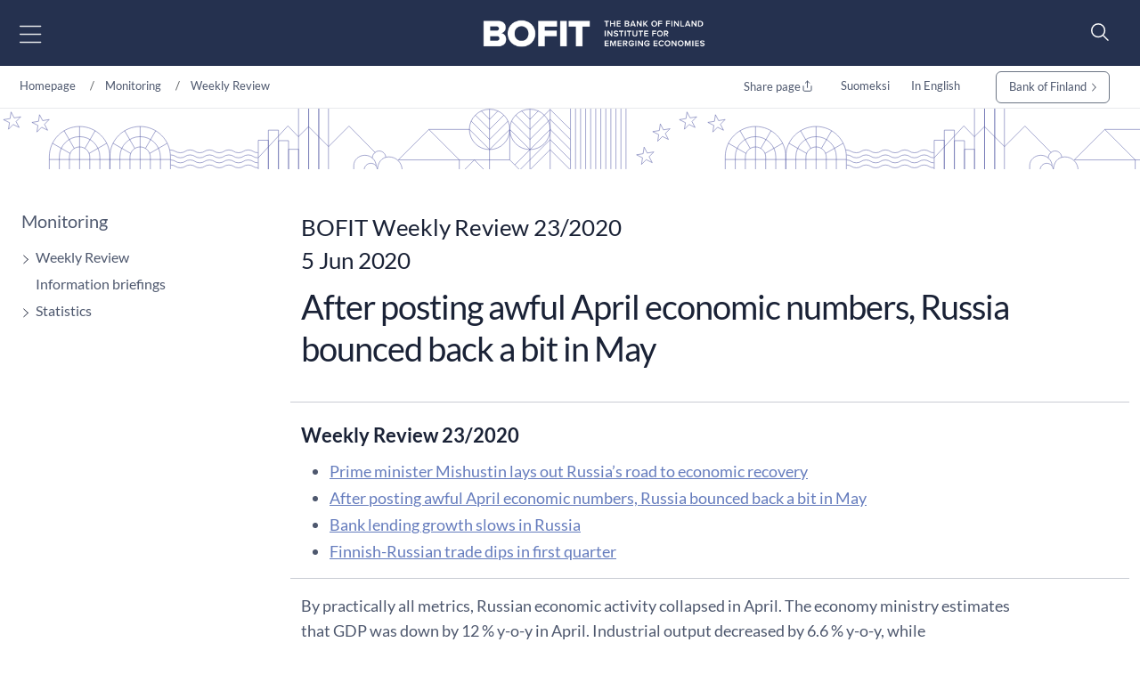

--- FILE ---
content_type: text/html; charset=utf-8
request_url: https://www.bofit.fi/en/monitoring/weekly/2020/vw202023_2/
body_size: 14960
content:



<!DOCTYPE html>
<html lang="en" prefix="og: http://ogp.me/ns#">
<head>
    <title>After posting awful April economic numbers, Russia bounced back a bit in May</title>
    <meta charset="utf-8" />
    <meta http-equiv="X-UA-Compatible" content="IE=10" />
    <meta name="viewport" content="width=device-width, initial-scale=1.0" />
    <meta name="description" content="The Bank of Finland Institute for Emerging Economies (BOFIT) is an internationally renowned research institute specialising in emerging economies and global economic developments." />
    <meta name="keywords" content="Russia" />

    <meta name="author" content="BOFIT">

    <link rel="apple-touch-icon" sizes="180x180" href="/img/favicons/apple-touch-icon.png">



        <link rel="icon" type="image/png" href="/img/favicons/favicon-32x32.png" sizes="32x32">
        <link rel="icon" type="image/png" href="/img/favicons/favicon-16x16.png" sizes="16x16">
    <link rel="manifest" href="/img/favicons/manifest.json">
    <meta name="msapplication-TileColor" content="#ffffff">
    <meta name="msapplication-TileImage" content="/img/favicons/mstile-144x144.png">
    <meta name="theme-color" content="#ffffff">

    <meta name="twitter:card" content="summary">
    <meta name="twitter:site">
    <meta name="twitter:title" content="After posting awful April economic numbers, Russia bounced back a bit in May">
    <meta name="twitter:description" content="The Bank of Finland Institute for Emerging Economies (BOFIT) is an internationally renowned research institute specialising in emerging economies and global economic developments.">
    <meta name="twitter:image" content="https://www.bofit.fi/globalassets/bofit/kuvat/seuranta/bofit-viikkokatsaus-1920x1080.jpg">

    <meta property="og:title" content="After posting awful April economic numbers, Russia bounced back a bit in May" />
    <meta property="og:url" content="/en/monitoring/weekly/2020/vw202023_2/" />
    <meta property="og:image" content="https://www.bofit.fi/globalassets/bofit/kuvat/seuranta/bofit-viikkokatsaus-1920x1080.jpg" />
    <meta property="og:description" content="The Bank of Finland Institute for Emerging Economies (BOFIT) is an internationally renowned research institute specialising in emerging economies and global economic developments." />
    <meta property="og:site_name" content="BOFIT" />



    <link href="https://www.bofit.fi/en/monitoring/weekly/2020/vw202023_2/" rel="canonical" />
    <link href="https://www.bofit.fi/en/monitoring/weekly/2020/vw202023_2/" hreflang="en" rel="alternate" /><link href="https://www.bofit.fi/fi/seuranta/viikkokatsaus/2020/vw202023_2/" hreflang="fi" rel="alternate" />

    <meta name="google-site-verification" content="_sKMrHuECQvfU58WXx1jRXHNkekKR_C8uEb4KVG2svI" />
    <script type="text/javascript">!function(T,l,y){var S=T.location,k="script",D="instrumentationKey",C="ingestionendpoint",I="disableExceptionTracking",E="ai.device.",b="toLowerCase",w="crossOrigin",N="POST",e="appInsightsSDK",t=y.name||"appInsights";(y.name||T[e])&&(T[e]=t);var n=T[t]||function(d){var g=!1,f=!1,m={initialize:!0,queue:[],sv:"5",version:2,config:d};function v(e,t){var n={},a="Browser";return n[E+"id"]=a[b](),n[E+"type"]=a,n["ai.operation.name"]=S&&S.pathname||"_unknown_",n["ai.internal.sdkVersion"]="javascript:snippet_"+(m.sv||m.version),{time:function(){var e=new Date;function t(e){var t=""+e;return 1===t.length&&(t="0"+t),t}return e.getUTCFullYear()+"-"+t(1+e.getUTCMonth())+"-"+t(e.getUTCDate())+"T"+t(e.getUTCHours())+":"+t(e.getUTCMinutes())+":"+t(e.getUTCSeconds())+"."+((e.getUTCMilliseconds()/1e3).toFixed(3)+"").slice(2,5)+"Z"}(),iKey:e,name:"Microsoft.ApplicationInsights."+e.replace(/-/g,"")+"."+t,sampleRate:100,tags:n,data:{baseData:{ver:2}}}}var h=d.url||y.src;if(h){function a(e){var t,n,a,i,r,o,s,c,u,p,l;g=!0,m.queue=[],f||(f=!0,t=h,s=function(){var e={},t=d.connectionString;if(t)for(var n=t.split(";"),a=0;a<n.length;a++){var i=n[a].split("=");2===i.length&&(e[i[0][b]()]=i[1])}if(!e[C]){var r=e.endpointsuffix,o=r?e.location:null;e[C]="https://"+(o?o+".":"")+"dc."+(r||"services.visualstudio.com")}return e}(),c=s[D]||d[D]||"",u=s[C],p=u?u+"/v2/track":d.endpointUrl,(l=[]).push((n="SDK LOAD Failure: Failed to load Application Insights SDK script (See stack for details)",a=t,i=p,(o=(r=v(c,"Exception")).data).baseType="ExceptionData",o.baseData.exceptions=[{typeName:"SDKLoadFailed",message:n.replace(/\./g,"-"),hasFullStack:!1,stack:n+"\nSnippet failed to load ["+a+"] -- Telemetry is disabled\nHelp Link: https://go.microsoft.com/fwlink/?linkid=2128109\nHost: "+(S&&S.pathname||"_unknown_")+"\nEndpoint: "+i,parsedStack:[]}],r)),l.push(function(e,t,n,a){var i=v(c,"Message"),r=i.data;r.baseType="MessageData";var o=r.baseData;return o.message='AI (Internal): 99 message:"'+("SDK LOAD Failure: Failed to load Application Insights SDK script (See stack for details) ("+n+")").replace(/\"/g,"")+'"',o.properties={endpoint:a},i}(0,0,t,p)),function(e,t){if(JSON){var n=T.fetch;if(n&&!y.useXhr)n(t,{method:N,body:JSON.stringify(e),mode:"cors"});else if(XMLHttpRequest){var a=new XMLHttpRequest;a.open(N,t),a.setRequestHeader("Content-type","application/json"),a.send(JSON.stringify(e))}}}(l,p))}function i(e,t){f||setTimeout(function(){!t&&m.core||a()},500)}var e=function(){var n=l.createElement(k);n.src=h;var e=y[w];return!e&&""!==e||"undefined"==n[w]||(n[w]=e),n.onload=i,n.onerror=a,n.onreadystatechange=function(e,t){"loaded"!==n.readyState&&"complete"!==n.readyState||i(0,t)},n}();y.ld<0?l.getElementsByTagName("head")[0].appendChild(e):setTimeout(function(){l.getElementsByTagName(k)[0].parentNode.appendChild(e)},y.ld||0)}try{m.cookie=l.cookie}catch(p){}function t(e){for(;e.length;)!function(t){m[t]=function(){var e=arguments;g||m.queue.push(function(){m[t].apply(m,e)})}}(e.pop())}var n="track",r="TrackPage",o="TrackEvent";t([n+"Event",n+"PageView",n+"Exception",n+"Trace",n+"DependencyData",n+"Metric",n+"PageViewPerformance","start"+r,"stop"+r,"start"+o,"stop"+o,"addTelemetryInitializer","setAuthenticatedUserContext","clearAuthenticatedUserContext","flush"]),m.SeverityLevel={Verbose:0,Information:1,Warning:2,Error:3,Critical:4};var s=(d.extensionConfig||{}).ApplicationInsightsAnalytics||{};if(!0!==d[I]&&!0!==s[I]){var c="onerror";t(["_"+c]);var u=T[c];T[c]=function(e,t,n,a,i){var r=u&&u(e,t,n,a,i);return!0!==r&&m["_"+c]({message:e,url:t,lineNumber:n,columnNumber:a,error:i}),r},d.autoExceptionInstrumented=!0}return m}(y.cfg);function a(){y.onInit&&y.onInit(n)}(T[t]=n).queue&&0===n.queue.length?(n.queue.push(a),n.trackPageView({})):a()}(window,document,{
src: "https://js.monitor.azure.com/scripts/b/ai.2.min.js", // The SDK URL Source
crossOrigin: "anonymous", 
cfg: { // Application Insights Configuration
    connectionString: 'InstrumentationKey=a6e519a7-0d7c-42e3-b446-02ca4ffc1b18;IngestionEndpoint=https://northeurope-4.in.applicationinsights.azure.com/;LiveEndpoint=https://northeurope.livediagnostics.monitor.azure.com/;ApplicationId=59226dda-fcb2-4ec3-bc05-c673726ab7b6'
}});</script>

    <script src="//use.typekit.net/vip7lbb.js"></script>
    <script>try { Typekit.load({ async: false }); } catch (e) { }</script>


    <script src="/js/jquery-3.7.1.min.js"></script>
    <script src="/js/bootstrap.bundle.min.js"></script>
    <script src="/js/jquery-ui-1.14.1.custom/jquery-ui.min.js"></script>
    <script src="/js/jquery-migrate-3.5.2.min.js"></script>

    <!-- Google Consent Mode -->
<script>
    window.dataLayer = window.dataLayer || [];
    function gtag() { dataLayer.push(arguments); }
        gtag('consent', 'default', {
            'ad_storage': 'denied',
            'ad_user_data': 'denied',
            'ad_personalization': 'denied',
            'analytics_storage': 'denied',
            'wait_for_update': 500
        });
        gtag('set', 'ads_data_redaction', true);
</script>
<!-- /End Google Consent Mode -->
<script id="CookieConsent" src="https://policy.app.cookieinformation.com/uc.js" data-culture="EN" type="text/javascript" data-gcm-version="2.0"></script>
 


        <script src="/dist/script.bundle.js?v=HpVLMOWAnf6obs6Qui6321Y-51vFNmd8nXSba0e9JCo"></script>
        <link rel="stylesheet" href="/dist/bootstrap.bundle.css?v=GcJqzgycoT96RiUZVQkGmRlIVwFIOGiGpPauLIpDOms" />
        <link rel="stylesheet" href="/dist/styles.bundle.css?v=qtmyO0q0jlg61wJ8u5X_fbkY7ScTKXyvDV16eIzkTxI" />
        <link rel="stylesheet" href="/dist/theme.bundle.css?v=8Uh2-8ETwZnaIaGGwLWcwjuHWB2-WC_DUHLjSAAP2TA" />
    <link rel="stylesheet" href="/js/jquery-ui-1.14.1.custom/jquery-ui.min.css" />



    <script type="text/javascript">
        var today = '2025-12-28';
    </script>


    




</head>

<body>


    
    


    


<header class="site-header nocontent" role="banner">
    <a href="#page-content" class="visually-hidden visually-hidden-focusable">Go to content</a>
    <div id="svg-icons" style="display:none;"></div>
    <div class="hd-container site-header-top">
        <div class="navbar">

            

<nav class="primary" id="nav-main" aria-label="Main menu">
    <div class="menu-toggler">
        <button type="button" id="menu-toggle" class="btn menu-btn" data-toggle 
        aria-label="Open main menu" 
        aria-expanded="false" aria-controls="#main-menu">
            <img src="/svg/menu-open.svg" class="menu-open" alt="" />
            <img src="/svg/menu-close.svg" class="menu-close" alt="" />
        </button>
    </div>
    <div class="main-menu" id="main-menu">
            <div class="mobile-languages breadcrumb-area">
                

<div class="language-selection">
    <ul>
        
                                    <li><a href="/fi/seuranta/viikkokatsaus/2020/vw202023_2/">Suomeksi</a></li>
                                    <li><a href="/en/monitoring/weekly/2020/vw202023_2/">In English</a></li>
       
        <li class="share mobile-share">
            <a href="#" id="share-some-btn-mobile" class="dropdown-toggle" data-bs-toggle="dropdown" aria-controls="share-some-mobile" aria-expanded="false" title="Share page">
                <img src="/svg/share-new.svg" alt="" />
            </a>            <div class="social-media dropdown-menu" id="share-some-mobile">
                <div class="text">
                    <span>Share page</span>
                </div>
                <div class="links">
                    <a class="share" data-share-url="https://twitter.com/intent/tweet?url="
                       data-share-height="450"
                       data-share-width="550"
                       data-snb-pagename="X"
                       data-snb-section="Some sharing"
                       aria-label="X"><img src="/svg/twitter.svg" alt="" /></a>
                    <a class="share" data-share-url="http://www.linkedin.com/shareArticle?mini=true&url="
                       data-share-height="570"
                       data-share-width="520"
                       data-snb-pagename="LinkedIn"
                       data-snb-section="Some sharing"
                       aria-label="LinkedIn"><img src="/svg/linkedin.svg" alt="" /></a>
                    <a class="share" data-share-url="https://www.facebook.com/sharer/sharer.php?u="
                       data-share-height="626"
                       data-share-width="436"
                       data-snb-pagename="Facebook"
                       data-snb-section="Some sharing"
                       aria-label="Facebook"><img src="/svg/facebook.svg" alt="" /></a>
                </div>
            </div>
        </li>
    </ul>
</div>

            </div>
            <ul class="first-level">
                    <li>
                        <div class="link-frame">
                            <a href="/en/">
                                Homepage
                            </a>
                        </div>
                    </li>
                        <li class=" has-dropdown has-children">

                <div class="link-frame">

<a href="/en/bofit/">BOFIT</a>                    
                    <button class="toggle" aria-expanded="false" aria-controls="#secondlevel-5c7017c4-71d5-44df-83bf-15ef56fa0689" aria-label="Toggle"><img src="/svg/arrowhead-right-thin.svg" alt="" /></button>
                    


                </div>
                <ul class="second-level" id="secondlevel-5c7017c4-71d5-44df-83bf-15ef56fa0689">
                        <li class="back">
                            <button class="menu-back" aria-label="back" aria-controls="#secondlevel-5c7017c4-71d5-44df-83bf-15ef56fa0689">
                                <img src="/svg/back.svg" alt="" />
                            </button>
                        </li>
                                <li class="  has-children">
            <div class="link-frame">
<a href="/en/bofit/news/">News</a>
                <button class="toggle" aria-expanded="false" aria-controls="#thirdlevel-b19f965e-c913-4491-92c3-ca7860166254" aria-label="Toggle"><img src="/svg/arrowhead-right-thin.svg" alt="" /></button>
            </div>
                <ul class="third-level" id="thirdlevel-b19f965e-c913-4491-92c3-ca7860166254">
                    <li class="back">
                        <button class="menu-back" aria-label="back" aria-controls="#thirdlevel-b19f965e-c913-4491-92c3-ca7860166254">
                            <img src="/svg/back.svg" alt="" />
                        </button>
                    </li>
                            <li class=" ">
            <div class="link-frame">
<a href="/en/bofit/news/2025/">2025</a>            </div>
        </li>
        <li class=" ">
            <div class="link-frame">
<a href="/en/bofit/news/2024/">2024</a>            </div>
        </li>
        <li class=" ">
            <div class="link-frame">
<a href="/en/bofit/news/2023/">2023</a>            </div>
        </li>
        <li class=" ">
            <div class="link-frame">
<a href="/en/bofit/news/2022/">2022</a>            </div>
        </li>
        <li class=" ">
            <div class="link-frame">
<a href="/en/bofit/news/2021/">2021</a>            </div>
        </li>
        <li class=" ">
            <div class="link-frame">
<a href="/en/bofit/news/2020/">2020</a>            </div>
        </li>
        <li class=" ">
            <div class="link-frame">
<a href="/en/bofit/news/20192/">2019</a>            </div>
        </li>

                </ul>
        </li>

                </ul>
        </li>
        <li class="">

                <div class="link-frame">
<a href="/en/personnel/">Personnel</a>                </div>
        </li>
        <li class=" active has-dropdown has-children">

                <div class="link-frame">

<a href="/en/monitoring/">Monitoring</a>                    
                    <button class="toggle" aria-expanded="false" aria-controls="#secondlevel-cc774522-6b17-488a-a26c-b11448d60571" aria-label="Toggle"><img src="/svg/arrowhead-right-thin.svg" alt="" /></button>
                    


                </div>
                <ul class="second-level" id="secondlevel-cc774522-6b17-488a-a26c-b11448d60571">
                        <li class="back">
                            <button class="menu-back" aria-label="back" aria-controls="#secondlevel-cc774522-6b17-488a-a26c-b11448d60571">
                                <img src="/svg/back.svg" alt="" />
                            </button>
                        </li>
                                <li class=" active has-children">
            <div class="link-frame">
<a aria-current="page" href="/en/monitoring/weekly/">Weekly Review</a>
                <button class="toggle" aria-expanded="false" aria-controls="#thirdlevel-a9f7d7bb-6093-4f6a-83cd-9f75449e2044" aria-label="Toggle"><img src="/svg/arrowhead-right-thin.svg" alt="" /></button>
            </div>
                <ul class="third-level" id="thirdlevel-a9f7d7bb-6093-4f6a-83cd-9f75449e2044">
                    <li class="back">
                        <button class="menu-back" aria-label="back" aria-controls="#thirdlevel-a9f7d7bb-6093-4f6a-83cd-9f75449e2044">
                            <img src="/svg/back.svg" alt="" />
                        </button>
                    </li>
                            <li class=" ">
            <div class="link-frame">
<a href="/en/monitoring/weekly/subscribe/">Subscribe</a>            </div>
        </li>
        <li class=" ">
            <div class="link-frame">
<a href="/en/monitoring/weekly/archive-search/">Archive search</a>            </div>
        </li>

                </ul>
        </li>
        <li class=" ">
            <div class="link-frame">
<a href="/en/monitoring/information-briefings/">Information briefings</a>
            </div>
        </li>
        <li class="  has-children">
            <div class="link-frame">
<a href="/en/monitoring/statistics/">Statistics</a>
                <button class="toggle" aria-expanded="false" aria-controls="#thirdlevel-46d51d03-c121-4b31-b63f-78be7b3c1223" aria-label="Toggle"><img src="/svg/arrowhead-right-thin.svg" alt="" /></button>
            </div>
                <ul class="third-level" id="thirdlevel-46d51d03-c121-4b31-b63f-78be7b3c1223">
                    <li class="back">
                        <button class="menu-back" aria-label="back" aria-controls="#thirdlevel-46d51d03-c121-4b31-b63f-78be7b3c1223">
                            <img src="/svg/back.svg" alt="" />
                        </button>
                    </li>
                            <li class=" ">
            <div class="link-frame">
<a href="/en/monitoring/statistics/russia-statistics/">Russia statistics</a>            </div>
        </li>
        <li class=" ">
            <div class="link-frame">
<a href="/en/monitoring/statistics/ukraine-statistics/">Ukraine statistics</a>            </div>
        </li>
        <li class=" ">
            <div class="link-frame">
<a href="/en/monitoring/statistics/china-statistics/">China statistics</a>            </div>
        </li>
        <li class=" ">
            <div class="link-frame">
<a href="/en/monitoring/statistics/alternativeindicatorsofchinaseconomicgrowth/">Alternative indicators of China&#x27;s economic growth</a>            </div>
        </li>

                </ul>
        </li>

                </ul>
        </li>
        <li class=" has-dropdown has-children">

                <div class="link-frame">

<a href="/en/forecasting/">Forecasting</a>                    
                    <button class="toggle" aria-expanded="false" aria-controls="#secondlevel-54ff792f-801b-4a4b-917f-738c2e253b12" aria-label="Toggle"><img src="/svg/arrowhead-right-thin.svg" alt="" /></button>
                    


                </div>
                <ul class="second-level" id="secondlevel-54ff792f-801b-4a4b-917f-738c2e253b12">
                        <li class="back">
                            <button class="menu-back" aria-label="back" aria-controls="#secondlevel-54ff792f-801b-4a4b-917f-738c2e253b12">
                                <img src="/svg/back.svg" alt="" />
                            </button>
                        </li>
                                <li class=" ">
            <div class="link-frame">
<a href="/en/forecasting/latest-forecast-for-russia/">Latest Forecast for Russia</a>
            </div>
        </li>
        <li class=" ">
            <div class="link-frame">
<a href="/en/forecasting/latest-forecast-for-china/">Latest Forecast for China</a>
            </div>
        </li>
        <li class=" ">
            <div class="link-frame">
<a href="/en/forecasting/forecast-for-russia/">Past Forecasts for Russia</a>
            </div>
        </li>
        <li class=" ">
            <div class="link-frame">
<a href="/en/forecasting/forecast-for-china/">Past Forecasts for China</a>
            </div>
        </li>

                </ul>
        </li>
        <li class=" has-dropdown has-children">

                <div class="link-frame">

<a href="/en/publications/">Publications</a>                    
                    <button class="toggle" aria-expanded="false" aria-controls="#secondlevel-01d76df6-f196-4660-b553-976e7c76b9af" aria-label="Toggle"><img src="/svg/arrowhead-right-thin.svg" alt="" /></button>
                    


                </div>
                <ul class="second-level" id="secondlevel-01d76df6-f196-4660-b553-976e7c76b9af">
                        <li class="back">
                            <button class="menu-back" aria-label="back" aria-controls="#secondlevel-01d76df6-f196-4660-b553-976e7c76b9af">
                                <img src="/svg/back.svg" alt="" />
                            </button>
                        </li>
                                <li class=" ">
            <div class="link-frame">
<a href="/en/publications/discussion-papers/">BOFIT Discussion Papers</a>
            </div>
        </li>
        <li class=" ">
            <div class="link-frame">
<a href="/en/publications/policy-brief/">BOFIT Policy Brief</a>
            </div>
        </li>
        <li class=" ">
            <div class="link-frame">
<a href="/en/publications/bofit-blog/">BOFIT blog posts</a>
            </div>
        </li>
        <li class=" ">
            <div class="link-frame">
<a href="/en/publications/peer-reviewed-research/">Peer-reviewed research</a>
            </div>
        </li>
        <li class=" ">
            <div class="link-frame">
<a href="/en/publications/digital-archives-of-publication-series/">Digital archives of publication series</a>
            </div>
        </li>

                </ul>
        </li>
        <li class=" has-dropdown has-children">

                <div class="link-frame">

<a href="/en/research/">Research</a>                    
                    <button class="toggle" aria-expanded="false" aria-controls="#secondlevel-ffe6b5bd-36d9-4a2f-85ea-362fc2e22d25" aria-label="Toggle"><img src="/svg/arrowhead-right-thin.svg" alt="" /></button>
                    


                </div>
                <ul class="second-level" id="secondlevel-ffe6b5bd-36d9-4a2f-85ea-362fc2e22d25">
                        <li class="back">
                            <button class="menu-back" aria-label="back" aria-controls="#secondlevel-ffe6b5bd-36d9-4a2f-85ea-362fc2e22d25">
                                <img src="/svg/back.svg" alt="" />
                            </button>
                        </li>
                                <li class=" ">
            <div class="link-frame">
<a href="/en/research/conferences-and-workshops/">Conferences and workshops</a>
            </div>
        </li>
        <li class=" ">
            <div class="link-frame">
<a href="/en/research/seminars/">Seminars</a>
            </div>
        </li>
        <li class=" ">
            <div class="link-frame">
<a href="/en/publications/discussion-papers/">BOFIT Discussion Papers</a>
            </div>
        </li>

                </ul>
        </li>
        <li class=" has-dropdown has-children">

                <div class="link-frame">

<a href="/en/visiting-researchers-programme/">Visiting Researchers Programme</a>                    
                    <button class="toggle" aria-expanded="false" aria-controls="#secondlevel-dfba803d-3481-406c-afb3-98b6cfe64139" aria-label="Toggle"><img src="/svg/arrowhead-right-thin.svg" alt="" /></button>
                    


                </div>
                <ul class="second-level" id="secondlevel-dfba803d-3481-406c-afb3-98b6cfe64139">
                        <li class="back">
                            <button class="menu-back" aria-label="back" aria-controls="#secondlevel-dfba803d-3481-406c-afb3-98b6cfe64139">
                                <img src="/svg/back.svg" alt="" />
                            </button>
                        </li>
                                <li class=" ">
            <div class="link-frame">
<a href="/en/visiting-researchers-programme/bofit-visiting-researchers-programme/">BOFIT Visiting Researchers programme</a>
            </div>
        </li>
        <li class=" ">
            <div class="link-frame">
<a href="/en/visiting-researchers-programme/visiting-researchers/">Visiting researchers</a>
            </div>
        </li>
        <li class=" ">
            <div class="link-frame">
<a href="/en/visiting-researchers-programme/former-visitors/">Former visitors</a>
            </div>
        </li>
        <li class=" ">
            <div class="link-frame">
<a href="/en/visiting-researchers-programme/bofit-research-mailing-list/">BOFIT Research mailing list</a>
            </div>
        </li>

                </ul>
        </li>
        <li class="">

                <div class="link-frame">
<a href="/en/search/">Search</a>                </div>
        </li>

                    <li class="mobile-extra">
                        <div class="link-frame">
                        <a href="https://www.suomenpankki.fi/en/">
Bank of Finland                        </a>
                        </div>
                        
                    </li>
            </ul>
    </div>
</nav>

            <div class="top-nav">
                    <ul class="top-links">
                        <li>
                                <a href="/en/bofit/" title="BOFIT">
                                BOFIT
                            </a>
                        </li>
                        <li>
                                <a href="/en/personnel/" title="Personnel">
                                Personnel
                            </a>
                        </li>
                        <li>
                                <a href="/en/monitoring/" title="Monitoring">
                                Monitoring
                            </a>
                        </li>
                        <li>
                                <a href="/en/forecasting/" title="Forecasting">
                                Forecasting
                            </a>
                        </li>
                    </ul>

                <figure class="logo">
                    <a href="/en/">
                        <img src="/link/77cceb523d444e188649e8cde13cde78.aspx" alt="Bank of Finland" role="presentation" loading="lazy">
                    </a>
                </figure>

                    <ul class="top-links">
                            <li>
                            <a href="/en/publications/" title="Publications">
                                Publications
                            </a>
                            </li>
                            <li>
                            <a href="/en/research/" title="Research">
                                Research
                            </a>
                            </li>
                            <li>
                            <a href="/en/visiting-researchers-programme/" title="Visiting Researchers Programme">
                                Visiting Researchers Programme
                            </a>
                            </li>
                            <li>
                            <a href="/en/search/" title="Search">
                                Search
                            </a>
                            </li>
                    </ul>
                </div>
            
<form action="/en/search/" id="header-search-form-top" method="get" role="search">                                                    <div id="header-search-toggler">
                                                        <button id="search-toggle" aria-label="Search" aria-expanded="false" aria-controls="header-search">
                                                            <img src="/svg/search-new.svg" alt="" />
                                                        </button>
                                                    </div>
</form>            
<form action="/en/search/" id="header-search-form" method="get" role="search">                                                <div id="header-search">
                                                    <div class="input-group">
                                                        <input placeholder="Search query" type="text" class="search-query" name="q" id="search-query" aria-label="Search query">
                                                        <button class="input-group-button button searchButton hide-for-large" title="Search" id="header-search-submit" name="header-search-submit" aria-label="Search" aria-hidden="true">
                                                            <img src="/svg/search.svg" alt="" />
                                                        </button>
                                                    </div>
                                                </div>
</form>        </div>
    </div>

    

   
</header>
<script>
    function menuHeight() {
        $('#main-menu').css({
            'visibility': 'hidden',
            'display': 'block'
        });
        const originalHeight = $('#main-menu').outerHeight();
        //console.log("original height: " + originalHeight);
        let submenuHeight = 0;
        
        $('#main-menu .open-menu').each(function () {
            $(this).css({
                'visibility': 'hidden',
                'display': 'block'
            });
            //console.log('open height ' + $(this).outerHeight());
            if ($(this).outerHeight() > submenuHeight) {
                submenuHeight = $(this).outerHeight();
                //console.log("Submenu height " + submenuHeight);
            }

            $(this).css({
                'visibility': 'inherit',
                
            });
        });
        //console.log("Final height " + submenuHeight);
        if ($('#menu-toggle').hasClass('open')) {
            $('#main-menu').css({
                'visibility': 'inherit',
            });
        } else {
            $('#main-menu').css({
                'visibility': 'inherit',
                'display': 'none'
            });
        }
        
        if (submenuHeight === 0) {
            $('.main-menu').css('height', 'auto');
        } else {
            $('.main-menu').css('height', submenuHeight + 120);
        }
    }

    $(function () {
        $('#main-menu .current').each(function () {
            $(this).parents('ul').addClass('open-menu').show();
            $(this).parents('ul').siblings('.link-frame').children('.toggle').attr('aria-expanded', 'true').addClass('open');
        });

        //const originalHeight = $('#main-menu').outerHeight();
        //  menuHeight();

        

        $('#menu-toggle').on('click', function () {
            if ($(this).attr('aria-expanded') === "false") {
                $(this).attr('aria-expanded', 'true');
                $(this).addClass('open');
                $('#main-menu .first-level').addClass('open-menu');
                menuHeight();
                $('#main-menu').fadeIn('fast');
            } else {
                $(this).attr('aria-expanded', 'false');
                $(this).removeClass('open');
                $('#main-menu .first-level').removeClass('open-menu');
                $('#main-menu').fadeOut('fast');
                menuHeight();
            }
            
        });

        $('.toggle').on('click', function () {
            $(this).parentsUntil('ul').siblings('.has-children').each(function () {
                $(this).children('.link-frame').children('.toggle').attr('aria-expanded', 'false').removeClass('open'); /* Ei aina tapahdu?! */
                $(this).children('ul').fadeOut('fast').removeClass('open-menu');
            });
            //$(this).parent('.link-frame').siblings('ul').fadeToggle();
            if ($(this).attr('aria-expanded') === "false") {
                $(this).attr('aria-expanded', 'true');
                $(this).addClass('open');
                $(this).parent('.link-frame').siblings('ul').addClass('open-menu');

                menuHeight();

                $(this).parent('.link-frame').siblings('ul').fadeIn('fast');
            } else {
                $(this).attr('aria-expanded', 'false');
                $(this).removeClass('open');
                $(this).parent('.link-frame').siblings('ul').removeClass('open-menu');

                

                $(this).parent('.link-frame').siblings('ul').fadeOut('fast');
                menuHeight();
            }

            

            // //console.log("Main menu height " + $('#main-menu').outerHeight());
            // let submenuHeight = 0;
            // $('.open-menu').each(function () {
            //     //console.log('open height ' + $(this).outerHeight());
            //     if ($(this).outerHeight() > submenuHeight && $(this).outerHeight() > originalHeight) {
            //         submenuHeight = $(this).outerHeight();
            //         //console.log("Submenu height " + submenuHeight);
            //     }

            // });
            // //console.log("Final height " + submenuHeight);

            // if (submenuHeight === 0) {
            //     $('.main-menu').css('height', 'auto');
            // } else {
            //     $('.main-menu').css('height', submenuHeight+120);
            // }
        });


        $('#search-toggle').on('click', function (e) {
            e.preventDefault();
            $('#header-search-form').slideToggle();
        });


        // If the target of the click isn't the container
        $(document).mouseup(function (e) {
            var container = $(".site-header");

            // If the target of the click isn't the container
            if (!container.is(e.target) && container.has(e.target).length === 0) {
                $('#menu-toggle').removeClass("open").attr('aria-expanded', 'false');
                $('#main-menu').fadeOut();

                $('#search-toggle').removeClass('open').attr('aria-expanded', 'false');
                $('#header-search-form').slideUp();
            }

        });

        $('.menu-back').on('click', function () {
            //console.log("past");
            $(this).closest('ul').siblings('.link-frame').children('.toggle').attr('aria-expanded', 'false');
            $(this).closest('ul').fadeOut();
        });
        
        $(document).on('keydown', function (e) {
            if (e.keyCode === 27) {
                $('#main-menu').fadeOut();
                $('#menu-toggle').removeClass('open').attr('aria-expanded', 'false');
            }
        });
        
        $('#main-menu').on('focusout', (function (event) {
            
            if (!$(event.relatedTarget).closest('#main-menu').length && !$(event.relatedTarget).is('#menu-toggle') && $(window).width() > 1379) {
                $('#main-menu').fadeOut();
                $('#menu-toggle').removeClass('open').attr('aria-expanded', 'false');
            }
        }));
    });
</script>
    


<nav aria-label="breadcrum" class="breadcrumb-area">
    <div class="hd-container">
	<ol class="breadcrumb d-none d-lg-flex">
		<li class="breadcrumb-item">
                    <a href="/en/">
                        Homepage
                    </a>
		</li>
		                <li class="breadcrumb-item">
	                <a href="/en/monitoring/">Monitoring</a>
                </li>
                <li class="breadcrumb-item">
	                <a href="/en/monitoring/weekly/">Weekly Review</a>
                </li>

	</ol>
        <ol class="breadcrumb language-container">
        
            

<div class="language-selection">
    <ul>
        <li class="share">
            <a href="#" id="share-some-btn" class=" dropdown-toggle" data-bs-toggle="dropdown" aria-controls="share-some" aria-expanded="false">Share page <img src="/svg/share-new.svg" alt="" /></a> 
            <div class="social-media dropdown-menu" id="share-some">
                <a class="share" data-share-url="https://twitter.com/intent/tweet?url="
                   data-share-height="450"
                   data-share-width="550"
                   data-snb-pagename="X"
                   data-snb-section="Some sharing"
                   aria-label="X"><img src="/svg/twitter.svg" alt="" /></a>
                <a class="share" data-share-url="http://www.linkedin.com/shareArticle?mini=true&url="
                   data-share-height="570"
                   data-share-width="520"
                   data-snb-pagename="LinkedIn"
                   data-snb-section="Some sharing"
                   aria-label="LinkedIn"><img src="/svg/linkedin.svg" alt="" /></a>
                <a class="share" data-share-url="https://www.facebook.com/sharer/sharer.php?u="
                   data-share-height="626"
                   data-share-width="436"
                   data-snb-pagename="Facebook"
                   data-snb-section="Some sharing"
                   aria-label="Facebook"><img src="/svg/facebook.svg" alt="" /></a>
            </div>
        </li>
                        <li><a href="/fi/seuranta/viikkokatsaus/2020/vw202023_2/">Suomeksi</a></li>
                        <li><a href="/en/monitoring/weekly/2020/vw202023_2/">In English</a></li>
       
            <li class="extra">
                <a href="https://www.suomenpankki.fi/en/" class="btn btn-link">
Bank of Finland                        <img src="/svg/arrowhead-right-thin.svg" alt="">
                </a>
            </li>
    </ul>
</div>

        </ol>
    </div>
</nav>


    <main class="container-fluid">

        <div id="page-content">
            

<section class="row fullwidth ">
    <div class="col-12 page-body   mb-0">
        <div class="container-fluid top-area">
        <div class="hd-container">
            <div class="row">
                <div class="d-none d-xl-block col-xl-3 col-xxl-2 offset-xxl-1">
                    


    <nav id="sidenav">
       <span class="top-link">
            <a href="/en/monitoring/">Monitoring</a>
        </span>
        <ul>
                        <li>
                        <button class="side-toggle" aria-label="Avaa" aria-expanded="false" aria-controls="#sidemenu1_8d808273-8f8c-4aeb-bf7c-d8ae6002e71c">
                            <img src="/svg/arrowhead-right-thin.svg" alt="" />
                        </button>

                    <a href="/en/monitoring/weekly/" class="" >
                        Weekly Review
                    </a>

                        <ul class="second-level" id="sidemenu1_8d808273-8f8c-4aeb-bf7c-d8ae6002e71c">
                                        <li>
                <a href="/en/monitoring/weekly/subscribe/" class="" >
                    Subscribe
                </a>

            </li>
            <li>
                <a href="/en/monitoring/weekly/archive-search/" class="" >
                    Archive search
                </a>

            </li>

                        </ul>
            </li>
            <li>

                    <a href="/en/monitoring/information-briefings/" class="" >
                        Information briefings
                    </a>

            </li>
            <li>
                        <button class="side-toggle" aria-label="Avaa" aria-expanded="false" aria-controls="#sidemenu1_9efe6879-6d24-4b6c-a47d-1f7408c5b9c3">
                            <img src="/svg/arrowhead-right-thin.svg" alt="" />
                        </button>

                    <a href="/en/monitoring/statistics/" class="" >
                        Statistics
                    </a>

                        <ul class="second-level" id="sidemenu1_9efe6879-6d24-4b6c-a47d-1f7408c5b9c3">
                                        <li>
                <a href="/en/monitoring/statistics/russia-statistics/" class="" >
                    Russia statistics
                </a>

            </li>
            <li>
                <a href="/en/monitoring/statistics/ukraine-statistics/" class="" >
                    Ukraine statistics
                </a>

            </li>
            <li>
                <a href="/en/monitoring/statistics/china-statistics/" class="" >
                    China statistics
                </a>

            </li>
            <li>
                <a href="/en/monitoring/statistics/alternativeindicatorsofchinaseconomicgrowth/" class="" >
                    Alternative indicators of China&#x27;s economic growth
                </a>

            </li>

                        </ul>
            </li>

        </ul>
    </nav>
<script>
    $(function () {
        $('#sidenav .current').each(function () {
            $(this).parents('ul').show();
            $(this).parents('ul').siblings('.side-toggle').addClass('open').attr('aria-expanded', 'true');

            $(this).siblings('.side-toggle').addClass('open').attr('aria-expanded', 'true');
            $(this).siblings('ul').show();
        });

        $('.side-toggle').on('click', function () {
            if ($(this).attr('aria-expanded') === 'false') {
                $(this).attr('aria-expanded', 'true');
                $(this).addClass('open');
            } else {
                $(this).attr('aria-expanded', 'false');
                $(this).removeClass('open');
            }
            $(this).siblings('ul').slideToggle();
        });
    });
</script>



                </div>
                 


<section class="col-xl-9 col-xxl-9 tracking-material-page">

    <article class="row">

        <header class="col-12">
            <h2>
BOFIT Weekly Review
23/2020
                    <div class="meta"><time>
5 Jun 2020 </time></div>


            </h2>
            <h1>After posting awful April economic numbers, Russia bounced back a bit in May</h1>
            

           



        </header>
        <hr />
        <aside class="columns small-12 medium-4 large-4">
            <div>
    <h3>Weekly Review 23/2020</h3>
<ul>
        <li><a href="/en/monitoring/weekly/2020/vw202023_1/">Prime minister Mishustin lays out Russia&#x2019;s road to economic recovery</a></li>
        <li><a href="/en/monitoring/weekly/2020/vw202023_2/">After posting awful April economic numbers, Russia bounced back a bit in May</a></li>
        <li><a href="/en/monitoring/weekly/2020/vw202023_3/">Bank lending growth slows in Russia</a></li>
        <li><a href="/en/monitoring/weekly/2020/vw202023_4/">Finnish-Russian trade dips in first quarter</a></li>
</ul>
</div>


        </aside>
        <hr />
        
<p>By practically all metrics, Russian economic activity collapsed in April. The economy ministry estimates that GDP was down by 12&nbsp;% y-o-y in April. Industrial output decreased by 6.6&nbsp;% y-o-y, while manufacturing was down by 10&nbsp;%.</p>
<p>Restrictions on movement were most evident in retail trade, which decreased by 23&nbsp;% y-o-y in April. The largest drop in consumption was seen in non-food products (down 37 %). Food sales decreased by 9&nbsp;%. Although certain movement restrictions were eased or lifted in May, the on-year contraction in production and consumption likely continued.</p>
<p>Forward-looking economic indicators bounced a bit back in May from the April trough. The manufacturing purchasing managers index (PMI) had a reading of 36 in May (31 in April), while the services PMI had a reading of 36 (12 in April). Despite some improvement, the May PMI readings for both manufacturing and services remained well below the neutral reading of 50, the level that portends a stable outlook.</p>
<p>The Central Bank of Russia publishes detailed statistics on the operation of the national payments system. During the first three weeks of May, economic activity recovered in many sectors, even if it was still lower than in previous years. Sectoral differences remained large. In some industries, payments have already returned to normal levels. Production of pharmaceuticals and health care equipment is well ahead of previous years. In service industries, in contrast, the recovery has been distinctly more sluggish. For example, there was still no recovery in tourism as of mid-May.</p>
<p><strong>Russia&rsquo;s purchasing manager indices recovered a bit in May</strong></p>
<p><em><img src="/globalassets/bofit-vanha-ala-lisaa-tanne-mitaan/monitoring/weekly/images/2020/202023_r2.png" alt="202023_r2.png" width="614" height="375" /></em></p>
<p><em>Sources: Markit IHS, Macrobond and BOFIT.</em></p>

        
        


<footer class="meta"  aria-label="Keywords">
    <div class="taglist">
                <a href="/en/asiasanahaku/?tag=Russia" class="tag" title="Open keyword search using term Russia">Russia</a>

</div>




</footer>





        <div aria-label="week links" class="col-12">
            <hr/>
            
                        <a class="button float-left" href="/en/monitoring/weekly/2020/vw202022_1/">Show weekly Review 22/2020</a>
                    <a class="button float-right" href="/en/monitoring/weekly/2020/vw202024_1/">Show weekly Review 24/2020</a>
        </div>

    </article>
   

</section>
            </div>
            </div>
            
            
        </div>
        
    </div>
    
</section>

        </div>
    </main>

       
    

<footer id="pagefooter">
    <div class="container">
        
        <div class="row mt-4">
            <div class="col-2 col-sm-3 col-md-6">
                <div class="logo mb-4">
                    <img src="/link/7719014f7f2a4a1a8c591ecd1499539d.aspx" width="100" alt="">
                </div>
            </div>
            <div class="col-md-6 d-none d-md-block">
                
<div class="footer-follow-us" aria-label="Follow us">
    <span class="label">Follow us</span>
    <span class="some"><p><a class="some some-bluesky" href="https://bsky.app/profile/suomenpankki.fi" target="_blank" rel="noopener"> <img src="/svg/bluesky-brands-white.svg" alt="Bluesky" /> </a> <a class="some some-x" href="https://x.com/BOFITresearch" target="_blank" rel="noopener"> <img src="/svg/twitter-white.svg" alt="X" /> </a> <a class="some some-linkedin" href="https://www.linkedin.com/in/bofit-institute-for-emerging-economies/" target="_blank" rel="noopener"> <img src="/svg/linkedin-white.svg" alt="LinkedIn" /> </a> <a class="some some-youtube" href="https://www.youtube.com/user/SuomenPankki1" target="_blank" rel="noopener"> <img src="/svg/youtube-white.svg" alt="YouTube" /> </a></p>
<p> </p></span>
    </div>


            </div>
            <div class="col-10 col-sm-9 col-md-3 contact mb-4">
                
<p><a title="Contacts" href="https://www.suomenpankki.fi/en/bank-of-finland/contacts/">Contacts</a><br /><a title="Map" href="https://www.google.com/maps/place/Snellmaninaukio,+00170+Helsinki/@60.171986,24.9531,18z/data=!4m6!3m5!1s0x46920bce294346eb:0x2b46c6408b329af4!8m2!3d60.1712045!4d24.9528802!16s%2Fg%2F1hhkbr6md?hl=en-US&amp;entry=ttu&amp;g_ep=EgoyMDI0MTAwMi4xIKXMDSoASAFQAw%3D%3D">Map</a></p>
<p>Bank of Finland<br />Snellmaninaukio<br />PO Box 160<br />00101 Helsinki<br />Tel. +358 9 1831</p>

                <p>Subscribe to releases and materials</p>
<p><a class="button-link" title="Tilaa" href="https://bof-en.mailpv.net/">Subscribe</a></p>
            </div>
            <div class="col-10 col-sm-9 offset-2 offset-sm-3 offset-md-0 col-md-3">
                
<p><a title="Feedback" href="https://www.suomenpankki.fi/en/feedback/">Feedback</a></p>
<p><a title="Disclaimer" href="https://www.suomenpankki.fi/en/disclaimer/">Disclaimer</a></p>
<p><a title="Data protection" href="https://www.suomenpankki.fi/en/data-protection/">Data protection</a></p>
<p><a title="Accessibility" href="https://www.suomenpankki.fi/en/accessibility/">Accessibility</a></p>
<p><a title="Electronic signature" href="https://www.suomenpankki.fi/en/bank-of-finland/contacts/electronic-signature/">Electronic signature</a></p>
            </div>
            <div class="col-10 col-sm-9 offset-2 offset-sm-3 offset-md-0 col-md-3 twitter-feed ">
                
<p><a title="Bank of Finland" href="https://www.suomenpankki.fi/en/">Bank of Finland</a></p>
<p><a title="Bank of Finland Bulletin" href="https://www.bofbulletin.fi/en/" target="_blank" rel="noopener">Bank of Finland Bulletin</a></p>
<p><a title="Bank of Finland Museum" href="https://www.rahamuseo.fi/en/">Bank of Finland Museum</a></p>
<p><a title="Financial Literacy Centre" href="http://financialliteracycentre.fi">Financial Literacy Centre</a></p>
<p><a title="Bank of Finland Annual Report" href="https://vuosikertomus.suomenpankki.fi">Bank of Finland Annual Report</a></p>

            </div>
            <div class="col-10 col-sm-9 offset-2 offset-sm-3 offset-md-0 col-md-3">
                
<p><a title="Financial Supervisory Authority" href="https://www.finanssivalvonta.fi/en/" target="_blank" rel="noopener">Financial Supervisory Authority</a></p>
<p><a title="European Central Bank" href="https://www.ecb.europa.eu/ecb/html/index.en.html" target="_blank" rel="noopener">European Central Bank</a></p>
<p><a title="Boffsaopendata" href="https://portal.boffsaopendata.fi/">Open Data Service</a></p>
<p><a title="Art collection" href="https://taide.art/yhteisot/wPc5NaQvLkWV82_N86j9nQ/Suomen%20Pankki">Bank of Finland art collection</a></p>
            </div>
            <div class="col-12 d-md-none mt-4">
                
<div class="footer-follow-us" aria-label="Follow us">
    <span class="label">Follow us</span>
    <span class="some"><p><a class="some some-bluesky" href="https://bsky.app/profile/suomenpankki.fi" target="_blank" rel="noopener"> <img src="/svg/bluesky-brands-white.svg" alt="Bluesky" /> </a> <a class="some some-x" href="https://x.com/BOFITresearch" target="_blank" rel="noopener"> <img src="/svg/twitter-white.svg" alt="X" /> </a> <a class="some some-linkedin" href="https://www.linkedin.com/in/bofit-institute-for-emerging-economies/" target="_blank" rel="noopener"> <img src="/svg/linkedin-white.svg" alt="LinkedIn" /> </a> <a class="some some-youtube" href="https://www.youtube.com/user/SuomenPankki1" target="_blank" rel="noopener"> <img src="/svg/youtube-white.svg" alt="YouTube" /> </a></p>
<p> </p></span>
    </div>

            </div>
        </div>
    </div>
    <div class="footer-ribbon">
    </div>
    <div class="container">
        <div class="row bottom-row">
            <div class="col-12">

                <div class="copyright text-left">&#xA9; Suomen Pankki - Finlands Bank - Bank of Finland</div>
                <div class="print-address columns small-12 text-center show-for-print-only print-block">
                    </div>
                <!--page updated 12/28/2025 3:32:28 PM -->
            </div>
        </div>
    </div>
</footer>

     <div id="generic-consent" class="col-sm-12  cookieconsentinfo" onClick="CookieConsent.renew()" style="display: none">
        <h3>Click here to edit your cookie settings:</h3>
        <ul>
            <li>
                marketing cookies
            </li>
        </ul>
        <p><a href="#" onclick="javascript:CookieConsent.renew();">Click here to edit your cookie settings</a></p>
    </div>

    

    


   

    


  
    <script defer="defer" src="/Util/Find/epi-util/find.js"></script>
<script>
document.addEventListener('DOMContentLoaded',function(){if(typeof FindApi === 'function'){var api = new FindApi();api.setApplicationUrl('/');api.setServiceApiBaseUrl('/find_v2/');api.processEventFromCurrentUri();api.bindWindowEvents();api.bindAClickEvent();api.sendBufferedEvents();}})
</script>

</body>
</html>





--- FILE ---
content_type: text/css
request_url: https://www.bofit.fi/dist/styles.bundle.css?v=qtmyO0q0jlg61wJ8u5X_fbkY7ScTKXyvDV16eIzkTxI
body_size: 2037
content:
.button,.newsletter-btn,button,input[type=button],input[type=submit]{border:1px solid transparent;border-radius:4px;cursor:pointer;display:inline-block;font-size:15px;line-height:15px;margin-bottom:10px;margin-top:10px;min-width:80px;padding:14px 25px;text-align:center;text-decoration:none}.button:hover,.newsletter-btn:hover,button:hover,input[type=button]:hover,input[type=submit]:hover{cursor:pointer;text-decoration:none}.button.empty-button,.newsletter-btn.empty-button,button.empty-button,input[type=button].empty-button,input[type=submit].empty-button{background:transparent!important;color:#25314f!important}a.link-external,a.link-external-nega,a.link-with-arrow{background-position:100%;background-repeat:no-repeat;background-size:11px 11px;padding-right:18px;text-decoration:none}.heading-block{padding-top:60px}.heading-block h2{font-size:22px;font-weight:500}.image-with-content{margin:60px auto}.image-with-content .left-side{padding-right:15px}.image-with-content .left-side.with-image img{height:auto;width:100%}.image-with-content .left-side.with-content{padding:80px 38px 15px 15px}.image-with-content .left-side.with-content h2,.image-with-content .left-side.with-content h3{font-size:28px;font-weight:500;letter-spacing:0;text-align:left}.image-with-content .left-side.with-content p{font-size:16px;letter-spacing:0}.image-with-content .right-side{padding-left:15px}.image-with-content .right-side.with-image img{height:auto;width:100%}.image-with-content .right-side.with-content{padding:80px 15px 15px 38px}.image-with-content .right-side.with-content h2,.image-with-content .right-side.with-content h3{font-size:28px;font-weight:500;letter-spacing:0;line-height:34px;text-align:left}.image-with-content .right-side.with-content p{font-size:16px;letter-spacing:0}.image-with-content .right-side.with-content p a.link-with-arrow{background-position:100%;background-repeat:no-repeat;background-size:11px 11px;padding-right:18px;text-decoration:none}.image-with-content .with-image img{width:100%}.image-with-content .with-content{padding:80px 23px 15px}.block .image{margin-bottom:30px}.block .image img{height:auto;width:100%}.block .publish{font-size:13px;line-height:13px}.block h2,.block h3{font-size:28px;font-weight:500;letter-spacing:0;padding-bottom:10px;padding-top:6px;text-align:left}.block p{font-size:16px;letter-spacing:0}.block p a.link-with-arrow{background-position:100%;background-repeat:no-repeat;background-size:11px 11px;padding-right:18px;text-decoration:none}.news-content{margin-bottom:50px;margin-top:50px}.sp-rahamuseo{padding-top:50px}.quote-area{margin-bottom:50px;margin-top:70px;padding-bottom:100px;padding-top:150px}.quote-area .quote{background-position:left 20px;background-repeat:no-repeat;background-size:55px 40px;padding-left:100px}.quote-area .quote .label{font-size:13px}.quote-area .quote h2{font-size:28px;padding-top:5px}.quote-area .quote p{font-size:16px}.publications-area h2{font-size:44px;font-weight:400;letter-spacing:-1px;margin-bottom:20px;text-align:left}.publications-area .publication{padding-right:50px}.publications-area .publication-lists{display:flex}.publications-area .publication-lists ul{padding:0 0 0 30px;width:50%}.publications-area .publication-lists ul ::marker{vertical-align:top}.publications-area .publication-lists ul li{padding:0 0 12px 8px}.publications-area .publication-lists ul li a{display:inline-block;padding:6px 0}@media print{*{height:auto!important}.show-for-print-only.print-block{display:block}.show-for-print-only.print-inline{display:inline}body{padding-top:0}body .breadcrumb-area{display:none!important}.site-header{height:auto;position:static}.site-header .logo{margin:0!important;max-height:250px!important;padding:0!important}.site-header .logo img{margin:0!important;max-width:100%;padding:0!important;width:auto}#breadcrumb a:after,.logo a:after{content:"";display:none}#header-search-form-top,#nav-main,#share-page,.breadcrumb.language-container,.external .icon-svg,.menu-toggler,.top-links{display:none!important}#bc-and-share>.row{border-bottom:none}#pagefooter{min-height:0}#pagefooter .medium-right-border{border-right:none!important}#pagefooter .footer-content a,#pagefooter .footer-follow-us,#pagefooter .twitter-feed{display:none}#Coi-Renew{display:none!important}body{font-size:11pt}.page-header .lead-text,.page-header h1{margin-bottom:.5em;text-align:left}.page-header .lead-text{font-size:1em;font-weight:700;margin-bottom:0;padding:.5em}h1{font-size:24pt}h2{font-size:18pt}h3{font-size:16pt}h4{font-size:15pt}h5{font-size:14pt}h6{font-size:13pt}ul{list-style:disc outside;margin-left:1.5em}ul li{background:none}#epi-quickNavigator,#pagefooter,.video-frame{display:none!important}}body,body header{margin:auto 0;padding:0}body header.site-header{color:#222}body footer{margin:auto 0;padding:0}body footer#pagefooter{padding-top:2rem}body footer#pagefooter .contact ul{list-style:none;padding:0}body footer#pagefooter .contact ul li{line-height:25px;padding:8px 0}body footer#pagefooter .internal-links ul{padding-left:15px}body footer#pagefooter .internal-links ul ::marker{vertical-align:top}body footer#pagefooter .internal-links ul li{padding-left:8px}body footer#pagefooter .internal-links ul li a{display:inline-block;line-height:25px;padding:6px 0}body footer#pagefooter .external-links ul{padding-left:16px}body footer#pagefooter .external-links ul li{padding-left:8px}body footer#pagefooter .external-links ul li a{display:inline-block;line-height:25px;padding:6px 0}body footer#pagefooter .footer-follow-us{text-align:right}body footer#pagefooter .footer-follow-us .label{margin-right:15px;padding-top:4px}body footer#pagefooter .footer-follow-us .some{background-position:50%;background-repeat:no-repeat;background-size:auto;display:inline-block;height:19px;margin-left:16px;width:auto}body footer#pagefooter .footer-follow-us .some img{max-height:100%;width:20px}body footer#pagefooter .footer-ribbon{background-image:url(images/1ee30b2aeb9968da48644d0e7b96d005.svg);background-position:0 100%;background-repeat:repeat-x;height:290px;opacity:.35;width:100%}body footer#pagefooter .copyright{margin:1rem auto}body #page-content ol,body #page-content ul{padding-left:2rem}.hd-container{margin:auto;max-width:1920px;width:100%}

--- FILE ---
content_type: text/css
request_url: https://www.bofit.fi/dist/theme.bundle.css?v=8Uh2-8ETwZnaIaGGwLWcwjuHWB2-WC_DUHLjSAAP2TA
body_size: 25129
content:
@font-face{font-family:lato;font-weight:400;src:url(fonts/9d883d540ee2b4de80247a522dd59656.ttf)}@font-face{font-family:lato;font-weight:600;src:url(fonts/636be8de934918e38ed94b9d68e67fe0.ttf)}@font-face{font-family:lato;font-weight:300;src:url(fonts/c7400fcad9e48ca9043f49d9a5f389dc.ttf)}@font-face{font-family:lato;font-style:italic;font-weight:400;src:url(fonts/a9f3ee269217f44df65fe7e3379266f4.ttf)}@font-face{font-family:lato;font-style:italic;font-weight:600;src:url(fonts/fd32b4dea61508c37b78d0c42a33bb74.ttf)}@font-face{font-family:Lora;font-weight:400;src:url(fonts/1a662fb4f602b5400e3fa3ba63f70c18.ttf)}body{text-wrap:pretty;-moz-osx-font-smoothing:grayscale;-webkit-font-smoothing:antialiased;background-color:#fff!important;color:#1a2236!important;font-family:Lato,sans-serif;font-size:18px;font-style:normal;font-weight:400;letter-spacing:0;line-height:28px;text-align:left}body img{height:auto;max-width:100%}body hr{border-color:#25314f}body .line{margin:0 6px}body .flex-basis-0{flex-basis:0%}body .ingress,body h1,body h2,body h3,body h4,body p{max-width:826px!important;text-decoration-color:rgba(37,49,79,.5)!important;text-decoration-thickness:1px!important;text-underline-offset:3px}body a{fill:#657cbd;stroke:#657cbd;color:#657cbd;text-underline-offset:3px}body a :focus,body a:hover{fill:#455da1;stroke:#455da1;color:#455da1;text-decoration:underline}body a.external:after{content:url(images/617d7694913608a2ba8ef15f4666a545.svg);margin-left:4px}body a.rss:after{content:url(images/56aa471a9e5d793ddf8d685b6533059b.svg);margin-left:4px}body a.link{color:#4e586e;position:relative}body a.link:focus,body a.link:hover{text-decoration:underline;text-decoration-color:rgba(37,49,79,.5)!important;text-decoration-thickness:1px!important}body a.link.external:after{content:""!important;display:none!important}body a.button-link{background:transparent!important;border:1px solid #4e55a1!important;border-radius:4px;color:#25314f!important;display:inline-block;font-size:15px;height:fit-content;line-height:1;margin:0 8px 8px 0;padding:.8rem 1.2rem!important;text-decoration:none;transition:.1s}body a.button-link.blue{background-color:#4e55a1!important;border-color:#4e55a1!important;color:#fff!important}body a.button-link.blue:focus,body a.button-link.blue:hover{background-color:#f0f2f8!important;border-color:#a3a8d6!important;color:#25314f!important;text-decoration:none!important}body a.button-link:focus,body a.button-link:hover{background:#f0f2f8!important;border-color:#4e55a1!important}body a.button-link.external:after{content:""!important}body a.block-link.external:after{content:""!important;display:none}body .visually-hidden-focusable{transition:.1s}body .visually-hidden-focusable:focus{clip:auto!important;background:#000;font-size:20px;font-weight:600;height:auto!important;left:50%!important;margin-right:-50%!important;padding:20px!important;transform:translate(-50%,100px)!important;width:auto!important}body h1{color:#1a2236;font-size:38px;font-weight:500;letter-spacing:-1px;line-height:1.26;margin-bottom:36px;text-align:left}body h1.desktop-title{display:block}body h1.mobile-title{display:none}body h1.banner-heading{font-size:38px;font-weight:400;letter-spacing:-1px;line-height:48px}body h2{font-size:26px;font-weight:500;letter-spacing:-.2px;line-height:1.45;margin-bottom:.6rem}body h2,body h3{padding-top:.2rem;text-align:left}body h3{font-size:22px;font-weight:600;letter-spacing:0;line-height:1.66}body h4{font-size:18px;font-weight:700}body .heading,body h4,body h5{letter-spacing:0;text-align:left}body .heading,body h5{font-size:22px;font-weight:400}body .ingress{color:#1a2236;font-size:20px;font-weight:400;letter-spacing:-.01em;line-height:30px;margin-bottom:30px;text-align:left}body .ingress p{color:#1a2236}body p{color:#4e586e}body ol,body ul{color:#4e586e;max-width:826px}body ol li,body ul li{margin-bottom:2px}body ol li a,body ul li a{min-height:24px;padding-bottom:2px}body .ingress-links a{color:#25314f!important;text-decoration:none}body .ingress-links a:focus,body .ingress-links a:hover{text-decoration:underline}body blockquote{background:url(images/8ff22476303412822306df6f322f269a.svg) no-repeat 0 26px;border:1px solid rgba(37,49,79,.12);border-width:1px 0;color:#25314f;display:block;font-size:28px;line-height:1.2;margin:46px 0;max-width:726px;min-height:52px;padding:24px 0 24px 100px}body blockquote p{color:#25314f;margin-bottom:0}body footer,body header.site-header{background-color:#25314f}body footer *,body footer a,body header.site-header *,body header.site-header a{color:#e5e7e9;font-size:15px;font-weight:400;letter-spacing:0;line-height:20px;text-align:left;text-decoration:none}body footer :focus,body footer :hover,body footer a:focus,body footer a:hover,body header.site-header :focus,body header.site-header :hover,body header.site-header a:focus,body header.site-header a:hover{color:#e5e7e9}body footer .external:after,body footer a.external:after,body header.site-header .external:after,body header.site-header a.external:after{content:url(images/7ff1a6899ba67da49d8d321f456639e5.svg)}body footer .button-link,body footer a.button-link,body header.site-header .button-link,body header.site-header a.button-link{background:#fff!important;border:1px solid #dfe1f0!important;color:#25314f!important;font-size:15px;line-height:1;margin:0 8px 8px 0;padding:15px 25px!important;transition:.1s}body footer .button-link:focus,body footer .button-link:hover,body footer a.button-link:focus,body footer a.button-link:hover,body header.site-header .button-link:focus,body header.site-header .button-link:hover,body header.site-header a.button-link:focus,body header.site-header a.button-link:hover{background:#f0f2f8!important;border-color:#4e55a1!important;text-decoration-color:rgba(37,49,79,.3);text-underline-offset:3px}body footer a:hover,body header.site-header a:hover{text-decoration:underline}body .hd-container{margin:auto;max-width:1920px}body .container>.row{margin-bottom:32px}body .narrow-container{max-width:826px}body .show-for-sr,body .show-on-focus{clip:rect(0,0,0,0);height:1px;overflow:hidden;position:absolute!important;width:1px}body main{margin-top:48px}body table{font-size:18px;line-height:1.44;margin-bottom:24px}body table thead{border-bottom:2px solid #4e55a1}body table thead tr:first-child{background-color:#dfe1f0}body table thead tr:last-child{border-bottom:0}body table tbody{background:#f6f6fb;border-bottom:2px solid #4e55a1}body table tr{border-bottom:1px solid #dfe1f0}body table tr td,body table tr th{color:#000;padding:4px 6px}body table tr td em,body table tr td p,body table tr td span,body table tr td strong,body table tr th em,body table tr th p,body table tr th span,body table tr th strong{color:#000}body table.zebra tbody tr:nth-child(2n){background:#f6f6fb}body table.zebra tbody tr:nth-child(odd){background:#fff}body input[type=text]{border:1px solid #dfe1f0}body select{-moz-appearance:none;-webkit-appearance:none;appearance:none;background:url(images/f36ad74e7b1dab57eec462d4135b4422.svg) no-repeat 98% #fff}body .radio-label{margin-bottom:12px;padding-left:36px;position:relative}body .radio-label input[type=radio]{cursor:pointer;opacity:0;position:absolute}body .radio-label .checkmark{background-color:#fff;border:1px solid #4e55a1;border-radius:50%;height:14px;left:0;position:absolute;top:6px;width:14px}body .radio-label .checkmark:after{background:#4e55a1;border-radius:50%;content:"";display:none;height:8px;left:2px;position:absolute;top:2px;width:8px}body .radio-label input:checked~.checkmark:after{display:block}body .radio-label input:focus~.checkmark{outline:2px solid #000;outline-offset:2px}body .checkbox-label{margin-bottom:12px;padding-left:36px;position:relative}body .checkbox-label input[type=checkbox]{cursor:pointer;opacity:0;position:absolute}body .checkbox-label .checkmark{border:1px solid #4e55a1;border-radius:2px;height:14px;left:0;position:absolute;top:6px;width:14px}body .checkbox-label .checkmark:after{border:solid #000;border-width:0 1px 1px 0;content:"";display:none;height:8px;left:4px;position:absolute;top:1px;-webkit-transform:rotate(45deg);-ms-transform:rotate(45deg);transform:rotate(45deg);width:5px}body .checkbox-label input:checked~.checkmark:after{display:block}body .checkbox-label input:focus~.checkmark{outline:2px solid #000;outline-offset:2px}body .hidden-label{color:transparent!important;height:1px;overflow:hidden;position:absolute;width:1px}body input[type=date]{background:url(images/4968d542072727163266daf78f3d4a2b.svg) no-repeat 98%;background-size:20px;border:1px solid #dfe1f0;border-radius:4px;color:#4e586e;display:block;margin-bottom:12px;padding:10px 24px 10px 14px}body input[type=date]::-webkit-calendar-picker-indicator{display:none}body button.empty{background:#fff!important;border-color:#1a2236!important;color:#25314f!important}body button.empty:focus,body button.empty:hover{background:#f0f2f8!important;border-color:#a3a8d6!important;color:#25314f!important}body button.link-btn{background:transparent!important;border:0!important;color:#4e586e!important;display:inline-block!important;padding:0}body button.link-btn:focus,body button.link-btn:hover{background:transparent!important;text-decoration:underline;text-decoration-color:#4e586e!important;text-underline-offset:2px}@media only screen and (max-width:767px){body h1{font-size:25px!important;line-height:1.2!important}body h1.desktop-title{display:none}body h1.mobile-title{display:block}body blockquote{background-position:0 26px;background-size:32px;font-size:18px;line-height:1.33;padding-left:44px}}@media only screen and (min-width:768px){body .two-column ol,body .two-column ul{column-count:2}}@media only screen and (min-width:992px){body .col-lg-fifth{flex:0 0 auto;width:20%}}body .startpage-hero{align-items:flex-end;display:flex;height:410px}body .startpage-hero h1{color:#fff;font-size:48px;line-height:1.1;margin-bottom:8vh;max-width:526px!important;text-shadow:1px 1px 4px #000}body .block{color:#4e586e;font-size:16px;line-height:1.6}body .block .ingress p{font-size:20px;font-weight:400}body .block footer *{color:#4e586e}body .block .h2,body .block h2{color:#25314f;font-size:26px;line-height:1.46}body .block .h3,body .block h3{color:#25314f;font-size:18px;font-weight:500;margin-bottom:1rem;padding-bottom:0}body footer{background-color:#25314f}body footer .button-link{color:#25314f!important}body footer.meta{background-color:transparent}body footer.meta *{color:#4e586e}body footer.meta a{color:#657cbd}body footer.meta time{color:#4e586e}body footer strong{font-weight:700}body footer .copyright{font-size:13px;font-weight:400;letter-spacing:0;line-height:20px;text-align:left}body footer .newsletter-btn,body footer button,body footer input[type=button],body footer input[type=submit]{background:#e5e7e9!important;border-color:#e5e7e9!important;color:#25314f!important}body footer .newsletter-btn:hover,body footer button:hover,body footer input[type=button]:hover,body footer input[type=submit]:hover{background:#a3a8d6!important;border-color:#a3a8d6!important;color:#25314f!important}body footer .bottom-row{margin-bottom:0!important}body #pagefooter ul{list-style:none;padding-left:0!important}body #pagefooter ul li{background:url(images/9acddc62a8fad658461cd428316959a8.svg) no-repeat 0;background-size:8px;margin-bottom:1rem;padding-left:1.5rem!important;position:relative}body #pagefooter .button-link{background:#e5e7e9;color:#25314f!important;margin:12px 8px 8px 0}body #pagefooter .contact strong{font-size:16px;font-weight:600}@media only screen and (max-width:767px){body #pagefooter .footer-follow-us{text-align:left!important}body #pagefooter .footer-follow-us .label{display:none}body #pagefooter .footer-follow-us .some{margin-left:0!important;margin-right:8px}}body .newsletter-btn,body button,body input[type=button],body input[type=submit]{background:#4e55a1!important;border-color:#4e55a1!important;color:#fff!important}body .newsletter-btn:hover,body button:hover,body input[type=button]:hover,body input[type=submit]:hover{background:#f0f2f8!important;border-color:#a3a8d6!important;color:#25314f!important}body button.secondary,body input[type=button].secondary,body input[type=submit].secondary{background:#fff!important;border-color:#4e55a1!important;color:#25314f!important}body button.secondary:hover,body input[type=button].secondary:hover,body input[type=submit].secondary:hover{background:#a3a8d6!important;border-color:#4e55a1!important;color:#25314f!important}body button.cancel,body input[type=button].cancel,body input[type=submit].cancel{background:#fff!important;border-color:#dfe1f0!important;color:#6c7584!important}body button.cancel:hover,body input[type=button].cancel:hover,body input[type=submit].cancel:hover{background:#dfe1f0!important;border-color:#dfe1f0!important;color:#25314f!important}body .publish-type-date{font-size:13px;font-weight:400;letter-spacing:.02em;line-height:13px;text-align:left}body .sp-rahamuseo{background-color:#25314f;color:#fff}body .sp-rahamuseo .block,body .sp-rahamuseo .block a{color:#fff}body .quote-area{background-color:#f6f6fb;background-position:0 0;background-repeat:repeat-x;width:100%}body .publications-area{background-position:0 100%;background-repeat:repeat-x;width:100%}body .publications-area .container{padding-bottom:100px;padding-left:50px;padding-right:50px}body .topical-area{background-color:#f6f6fb;width:100%}body .topical-area .container{padding-bottom:100px}header.site-header{color:#fff;display:flex;flex-direction:row;flex-wrap:wrap;position:sticky;top:0;z-index:2001}header.site-header .site-header-top.hd-container{max-width:1620px;padding:0 10px}header.site-header .navbar{flex-direction:row;flex-wrap:wrap;padding:0}header.site-header .menu-toggler,header.site-header .navbar,header.site-header nav{align-items:stretch;display:flex}header.site-header #menu-toggle,header.site-header #search-toggle{align-items:center;background:transparent!important;border:0;display:flex;justify-content:center;transition:.2s}header.site-header #menu-toggle .menu-close,header.site-header #search-toggle .menu-close{display:none}header.site-header #menu-toggle.open .menu-close,header.site-header #search-toggle.open .menu-close{display:block}header.site-header #menu-toggle.open .menu-open,header.site-header #search-toggle.open .menu-open{display:none}header.site-header #search-toggle{padding-left:14px;padding-right:6px}header.site-header #menu-toggle{padding-left:12px;padding-right:46px}header.site-header .mobile-languages{display:none}header.site-header .top-nav{align-items:stretch;display:flex;flex-direction:row;flex-grow:1;flex-wrap:wrap;font-size:15px;justify-content:space-around}header.site-header .top-nav .top-links{align-items:stretch;display:flex;flex-direction:row;list-style:none;margin:0;padding:0}header.site-header .top-nav .top-links li{align-items:stretch;display:flex}header.site-header .top-nav .top-links a{align-items:center;border-bottom:4px solid transparent;display:flex;margin:0 6px;padding:6px 0 2px}header.site-header .top-nav .top-links a.current,header.site-header .top-nav .top-links a:focus,header.site-header .top-nav .top-links a:hover{border-color:#fff;text-decoration:none}header.site-header .logo{align-items:stretch;display:flex;margin:0!important;padding:0 24px}header.site-header .logo img{max-width:250px;min-width:200px}header.site-header .logo a{align-items:center;display:flex}header.site-header .main-menu{background:#fff;box-shadow:0 -10px 40px -5px rgba(0,0,0,.6);display:none;left:0;padding:60px 40px 80px;position:fixed;top:74px;width:100vw;z-index:10000}header.site-header .main-menu .menu-back,header.site-header .main-menu .mobile-only{display:none}header.site-header .main-menu .first-level{margin:auto!important;margin:0;max-width:1592px;position:relative;width:100%}header.site-header .main-menu ul{list-style:none;padding:0}header.site-header .main-menu ul li{margin:8px 0;width:300px}header.site-header .main-menu ul li.current>.link-frame>a{text-decoration:underline;text-decoration-color:rgba(37,49,79,.3);text-underline-offset:5px}header.site-header .main-menu ul li.current>.link-frame>a:hover{text-decoration:none}header.site-header .main-menu ul li .link-frame{align-items:center;display:flex;flex-direction:row;justify-content:space-between;margin-bottom:6px}header.site-header .main-menu ul li .toggle,header.site-header .main-menu ul li a{background:#fff!important;border:0;color:#25314f!important;font-size:16px;line-height:1.2;max-width:262px}header.site-header .main-menu ul li .toggle{align-items:center;display:flex;justify-content:center;margin:0;min-width:auto;padding-bottom:6px;padding-left:inherit;padding-right:inherit;padding-top:6px;width:40px}header.site-header .main-menu ul li .toggle img{height:12px;transition:.1s}header.site-header .main-menu ul li .toggle.open img{transform:rotate(90deg)}header.site-header .main-menu ul .active>.link-frame a{text-decoration:underline;text-decoration-color:rgba(37,49,79,.3);text-underline-offset:5px}header.site-header .main-menu ul .fifth-level,header.site-header .main-menu ul .fourth-level,header.site-header .main-menu ul .second-level,header.site-header .main-menu ul .third-level{background:#fff;display:none;left:300px;margin-left:20px;position:absolute;top:0;z-index:10001}header.site-header .main-menu ul .third-level{z-index:10002}header.site-header .main-menu ul .fourth-level{z-index:10003}header.site-header .main-menu ul .fifth-level{z-index:10004}#header-search-form{background:rgba(37,49,79,.8);display:none;left:0;position:fixed;top:122px;width:100vw;z-index:20002}#header-search-form #header-search{width:100%}#header-search-form #header-search .input-group{align-items:center;display:flex;justify-content:center;margin:40px auto;max-width:1200px;position:relative}#header-search-form #header-search .input-group input[type=text]{border:0;color:#1a2236!important;height:48px;max-width:1200px;padding:0 20px;width:100%}#header-search-form #header-search .input-group .searchButton{align-items:center;background-color:transparent!important;border:0;display:flex;height:48px;margin:0!important;min-width:auto;padding:0;position:absolute!important;right:0;top:0;width:48px}#header-search-form #header-search .input-group .searchButton img{height:40px}@media only screen and (min-width:1380px){header.site-header{height:74px}header.site-header .main-menu{top:74px}.mobile-extra{display:none}}@media only screen and (max-width:1379px){header.site-header{height:74px}header.site-header .top-links{display:none!important}header.site-header .logo{margin:0;max-width:200px;padding:0}header.site-header .mobile-extra{display:list-item}header.site-header .main-menu{height:calc(100vh - 75px)!important;padding:0!important;top:122px}header.site-header .main-menu .mobile-only{display:block}header.site-header .main-menu ul{height:100%;margin:0!important;overflow-y:auto;padding:20px 30px 30px;width:100%}header.site-header .main-menu .menu-back{background:#fff!important;border:0;display:block;padding-bottom:2px;padding-left:0;padding-top:4px}header.site-header #header-search-form{top:122px}header.site-header .main-menu{padding:32px}header.site-header .main-menu .fifth-level,header.site-header .main-menu .fourth-level,header.site-header .main-menu .second-level,header.site-header .main-menu .third-level{left:0!important}}@media only screen and (max-width:1199px){header.site-header .main-menu{top:74px}header.site-header #header-search-form{top:72px}}@media only screen and (max-width:539px){header.site-header .logo,header.site-header .logo img{max-width:160px!important}}.search-query-autocomplete.ui-widget,.search-query-autocomplete.ui-widget.ui-widget-content{border:1px solid rgba(37,49,79,.12);border-radius:0 0 4px 4px;font-size:15px;max-width:unset!important;padding-bottom:6px}.search-query-autocomplete.ui-menu{z-index:20003}.search-query-autocomplete.ui-menu .ui-menu-item{margin:0;padding:0 12px}.search-query-autocomplete.ui-menu .ui-menu-item span{color:#1a2236!important}.search-query-autocomplete.ui-menu .ui-menu-item .ui-menu-item-wrapper{display:block;max-width:unset!important;overflow:hidden;padding:6 10;text-overflow:ellipsis;white-space:nowrap}.search-query-autocomplete.ui-menu .ui-menu-item:first-child .ui-menu-item-wrapper{border-top:none}.search-query-autocomplete.ui-menu .ui-menu-item .ui-state-active{border-width:1px 0 0;margin:0}.search-query-autocomplete.ui-menu.search-page .ui-menu-item .ui-menu-item-wrapper{max-width:100%}.breadcrumb-area{background:#fff;border-bottom:1px solid rgba(37,49,79,.1);flex-direction:row;height:48px;position:fixed;top:74px;width:100vw;z-index:10000}.breadcrumb-area,.breadcrumb-area .hd-container{align-items:center;display:flex;justify-content:space-between}.breadcrumb-area .hd-container{margin:0 auto;max-width:1620px;padding:0 10px}.breadcrumb-area .hd-container .language-selection{margin-right:12px}.breadcrumb-area .hd-container .breadcrumb,.breadcrumb-area .hd-container .language-container{color:#4e586e;font-size:13px;font-weight:400;line-height:1;margin:0}.breadcrumb-area .hd-container .breadcrumb .breadcrumb-item,.breadcrumb-area .hd-container .breadcrumb .language-selection ul,.breadcrumb-area .hd-container .language-container .breadcrumb-item,.breadcrumb-area .hd-container .language-container .language-selection ul{align-items:center;display:flex;flex-direction:row;flex-wrap:wrap;justify-content:center;list-style:none}.breadcrumb-area .hd-container .breadcrumb .breadcrumb-item:first-child,.breadcrumb-area .hd-container .breadcrumb .language-selection ul:first-child,.breadcrumb-area .hd-container .language-container .breadcrumb-item:first-child,.breadcrumb-area .hd-container .language-container .language-selection ul:first-child{padding-left:0}.breadcrumb-area .hd-container .breadcrumb .breadcrumb-item a,.breadcrumb-area .hd-container .breadcrumb .breadcrumb-item li,.breadcrumb-area .hd-container .breadcrumb .language-selection ul a,.breadcrumb-area .hd-container .breadcrumb .language-selection ul li,.breadcrumb-area .hd-container .language-container .breadcrumb-item a,.breadcrumb-area .hd-container .language-container .breadcrumb-item li,.breadcrumb-area .hd-container .language-container .language-selection ul a,.breadcrumb-area .hd-container .language-container .language-selection ul li{align-items:center;display:flex;height:24px;justify-content:center;margin-right:4px;padding:0 4px}.breadcrumb-area .hd-container .breadcrumb .breadcrumb-item a a,.breadcrumb-area .hd-container .breadcrumb .breadcrumb-item li a,.breadcrumb-area .hd-container .breadcrumb .language-selection ul a a,.breadcrumb-area .hd-container .breadcrumb .language-selection ul li a,.breadcrumb-area .hd-container .language-container .breadcrumb-item a a,.breadcrumb-area .hd-container .language-container .breadcrumb-item li a,.breadcrumb-area .hd-container .language-container .language-selection ul a a,.breadcrumb-area .hd-container .language-container .language-selection ul li a{align-items:center;display:flex;height:24px;justify-content:center}.breadcrumb-area .hd-container .breadcrumb .breadcrumb-item .extra,.breadcrumb-area .hd-container .breadcrumb .breadcrumb-item .share,.breadcrumb-area .hd-container .breadcrumb .language-selection ul .extra,.breadcrumb-area .hd-container .breadcrumb .language-selection ul .share,.breadcrumb-area .hd-container .language-container .breadcrumb-item .extra,.breadcrumb-area .hd-container .language-container .breadcrumb-item .share,.breadcrumb-area .hd-container .language-container .language-selection ul .extra,.breadcrumb-area .hd-container .language-container .language-selection ul .share{margin:0 8px 0 24px;padding:0}.breadcrumb-area .hd-container .breadcrumb .breadcrumb-item .extra #share-some-btn,.breadcrumb-area .hd-container .breadcrumb .breadcrumb-item .share #share-some-btn,.breadcrumb-area .hd-container .breadcrumb .language-selection ul .extra #share-some-btn,.breadcrumb-area .hd-container .breadcrumb .language-selection ul .share #share-some-btn,.breadcrumb-area .hd-container .language-container .breadcrumb-item .extra #share-some-btn,.breadcrumb-area .hd-container .language-container .breadcrumb-item .share #share-some-btn,.breadcrumb-area .hd-container .language-container .language-selection ul .extra #share-some-btn,.breadcrumb-area .hd-container .language-container .language-selection ul .share #share-some-btn{margin-right:12px}.breadcrumb-area .hd-container .breadcrumb .breadcrumb-item .extra a,.breadcrumb-area .hd-container .breadcrumb .language-selection ul .extra a,.breadcrumb-area .hd-container .language-container .breadcrumb-item .extra a,.breadcrumb-area .hd-container .language-container .language-selection ul .extra a{height:36px}.breadcrumb-area .hd-container .breadcrumb .breadcrumb-item .share img,.breadcrumb-area .hd-container .breadcrumb .language-selection ul .share img,.breadcrumb-area .hd-container .language-container .breadcrumb-item .share img,.breadcrumb-area .hd-container .language-container .language-selection ul .share img{margin:0 0 2px 2px}.breadcrumb-area .hd-container .breadcrumb .breadcrumb-item a.share,.breadcrumb-area .hd-container .breadcrumb .language-selection ul a.share,.breadcrumb-area .hd-container .language-container .breadcrumb-item a.share,.breadcrumb-area .hd-container .language-container .language-selection ul a.share{cursor:pointer;margin:0}.breadcrumb-area .hd-container .breadcrumb .breadcrumb-item .share,.breadcrumb-area .hd-container .breadcrumb .language-selection ul .share,.breadcrumb-area .hd-container .language-container .breadcrumb-item .share,.breadcrumb-area .hd-container .language-container .language-selection ul .share{position:relative}.breadcrumb-area .hd-container .breadcrumb .breadcrumb-item .share #share-some-btn:after,.breadcrumb-area .hd-container .breadcrumb .language-selection ul .share #share-some-btn:after,.breadcrumb-area .hd-container .language-container .breadcrumb-item .share #share-some-btn:after,.breadcrumb-area .hd-container .language-container .language-selection ul .share #share-some-btn:after{display:none}.breadcrumb-area .hd-container .breadcrumb .breadcrumb-item .share .social-media,.breadcrumb-area .hd-container .breadcrumb .language-selection ul .share .social-media,.breadcrumb-area .hd-container .language-container .breadcrumb-item .share .social-media,.breadcrumb-area .hd-container .language-container .language-selection ul .share .social-media{background:#fff;border:1px solid rgba(37,49,79,.1);flex-direction:row;justify-content:space-between;left:50%!important;margin-right:-50%!important;min-width:120px;padding:12px;top:36px!important;transform:translate(-50%)!important;transition:.1s}.breadcrumb-area .hd-container .breadcrumb .breadcrumb-item .share .social-media.show,.breadcrumb-area .hd-container .breadcrumb .language-selection ul .share .social-media.show,.breadcrumb-area .hd-container .language-container .breadcrumb-item .share .social-media.show,.breadcrumb-area .hd-container .language-container .language-selection ul .share .social-media.show{display:flex!important}.breadcrumb-area .hd-container .breadcrumb .breadcrumb-item .share .social-media img,.breadcrumb-area .hd-container .breadcrumb .language-selection ul .share .social-media img,.breadcrumb-area .hd-container .language-container .breadcrumb-item .share .social-media img,.breadcrumb-area .hd-container .language-container .language-selection ul .share .social-media img{width:24px}.breadcrumb-area .hd-container .breadcrumb .breadcrumb-item .share .social-media.open,.breadcrumb-area .hd-container .breadcrumb .breadcrumb-item .share .social-media.show,.breadcrumb-area .hd-container .breadcrumb .language-selection ul .share .social-media.open,.breadcrumb-area .hd-container .breadcrumb .language-selection ul .share .social-media.show,.breadcrumb-area .hd-container .language-container .breadcrumb-item .share .social-media.open,.breadcrumb-area .hd-container .language-container .breadcrumb-item .share .social-media.show,.breadcrumb-area .hd-container .language-container .language-selection ul .share .social-media.open,.breadcrumb-area .hd-container .language-container .language-selection ul .share .social-media.show{display:flex}.breadcrumb-area .hd-container .breadcrumb .breadcrumb-item .share .social-media:before,.breadcrumb-area .hd-container .breadcrumb .language-selection ul .share .social-media:before,.breadcrumb-area .hd-container .language-container .breadcrumb-item .share .social-media:before,.breadcrumb-area .hd-container .language-container .language-selection ul .share .social-media:before{background-color:#fff;border-left:1px solid rgba(37,49,79,.1);border-top:1px solid rgba(37,49,79,.1);content:"";height:20px;left:50%;position:absolute;top:-4px;transform:rotate(45deg) translate(-50%);width:20px;z-index:2}.breadcrumb-area .hd-container .breadcrumb .breadcrumb-item .btn-link,.breadcrumb-area .hd-container .breadcrumb .language-selection ul .btn-link,.breadcrumb-area .hd-container .language-container .breadcrumb-item .btn-link,.breadcrumb-area .hd-container .language-container .language-selection ul .btn-link{border:1px solid #6c7584;font-size:13px;padding:8px 14px;transition:.1s}.breadcrumb-area .hd-container .breadcrumb .breadcrumb-item .btn-link img,.breadcrumb-area .hd-container .breadcrumb .language-selection ul .btn-link img,.breadcrumb-area .hd-container .language-container .breadcrumb-item .btn-link img,.breadcrumb-area .hd-container .language-container .language-selection ul .btn-link img{height:10px;margin-left:6px}.breadcrumb-area .hd-container .breadcrumb .breadcrumb-item .btn-link:focus,.breadcrumb-area .hd-container .breadcrumb .breadcrumb-item .btn-link:hover,.breadcrumb-area .hd-container .breadcrumb .language-selection ul .btn-link:focus,.breadcrumb-area .hd-container .breadcrumb .language-selection ul .btn-link:hover,.breadcrumb-area .hd-container .language-container .breadcrumb-item .btn-link:focus,.breadcrumb-area .hd-container .language-container .breadcrumb-item .btn-link:hover,.breadcrumb-area .hd-container .language-container .language-selection ul .btn-link:focus,.breadcrumb-area .hd-container .language-container .language-selection ul .btn-link:hover{background-color:#f0f2f8;border-color:#4e55a1;color:#25314f;text-decoration:none}.breadcrumb-area .hd-container .breadcrumb a,.breadcrumb-area .hd-container .language-container a{color:#4e586e;text-decoration:none}.breadcrumb-area .hd-container .breadcrumb a:focus,.breadcrumb-area .hd-container .breadcrumb a:hover,.breadcrumb-area .hd-container .language-container a:focus,.breadcrumb-area .hd-container .language-container a:hover{text-decoration:underline}.breadcrumb-area .hd-container .language-container li{padding:0 8px}@media only screen and (max-width:1639px){.breadcrumb{padding-left:8px}}@media only screen and (max-width:1199px){body main{margin-top:0}.breadcrumb-area{display:none}.breadcrumb-area .language-selection{width:100%}.breadcrumb-area .mobile-share{display:flex;flex-grow:1;justify-content:flex-end}.breadcrumb-area .mobile-share .dropdown-toggle:after{display:none!important}.breadcrumb-area #share-some-mobile.show{align-items:center;border-radius:0;border-width:1px 0;box-shadow:inset 0 -10px 30px -5px rgba(0,0,0,.2);display:flex;flex-direction:row;height:72px;justify-content:space-between;padding:0 40px;top:40px;width:100%}.breadcrumb-area #share-some-mobile.show span{color:#4e586e}.breadcrumb-area #share-some-mobile.show a{margin-right:8px}.breadcrumb-area #share-some-mobile.show img{width:20px}.breadcrumb-area.mobile-languages{align-items:stretch;border:1px solid rgba(37,49,79,.1);display:flex!important;height:42px;overflow-y:hidden;position:static!important}.breadcrumb-area.mobile-languages ul{align-items:center;display:flex;flex-direction:row;justify-content:flex-start!important;padding:0 30px!important}.breadcrumb-area.mobile-languages ul li{padding:0 20px 0 0;width:auto!important}.breadcrumb-area.mobile-languages ul a{color:#4e586e;font-size:13px!important}}input[type=number],input[type=text],textarea{background:#fff;border:1px solid #dfe1f0;border-radius:4px;color:#4e586e;display:block;margin-bottom:12px;max-width:826px;padding:10px 24px 10px 14px;width:100%}label.Form__Element__Caption{color:#4e586e;display:inline-block;font-size:16px;line-height:1.6}.FormResetButton{background:transparent!important;border:1px solid #6c7584;border-radius:4px;color:#4e586e!important;font-size:15px;transition:.2s}.FormResetButton:focus,.FormResetButton:hover{background:#a3a8d6!important}.Form__Element.FormCheckBox{align-items:flex-start;display:flex;flex-direction:row}.Form__Element.FormCheckBox input[type=checkbox]{margin-right:8px;margin-top:6px}.Form__Element.FormCheckBox label{max-width:90%}.FormCaptcha{display:flex;flex-direction:column;max-width:256px}.FormCaptcha,.FormCaptcha__Image{margin-bottom:12px}#sidenav .top-link a{font-size:20px;margin-bottom:16px}#sidenav ul{padding-left:0!important}#sidenav ul ul{padding-left:20px!important}#sidenav.section-subnav ul{column-count:2}#sidenav.section-subnav li{background:url(images/6da1d2e845a3535efbc9d1d618286745.svg) no-repeat 0 4px;background-size:6px;break-inside:avoid;padding-left:16px}#sidenav.section-subnav li a{font-size:15px;line-height:1.3}#sidenav a{color:#4e586e;display:block;line-height:1.4;margin-bottom:8px;text-decoration:none}#sidenav a:focus,#sidenav a:hover{text-decoration:underline}#sidenav a.current{font-weight:600}#sidenav ul{font-size:16px;list-style:none}#sidenav ul.second-level{display:none}#sidenav ul li{position:relative}#sidenav ul li a{margin-bottom:6px}#sidenav ul li button{align-items:center;background:transparent!important;border:0;display:flex;justify-content:flex-end;left:-32px;margin:0;min-width:32px;padding:6px 8px 6px 6px;position:absolute;top:2px;transition:.2s}#sidenav ul li button img{transition:.2s;width:6px}#sidenav ul li button.open img{transform:rotate(90deg)}@media only screen and (max-width:1399px){#sidenav ul{padding-left:16px!important}}@media only screen and (max-width:767px){#sidenav{display:none}}.block-area{background-position:top;background-repeat:repeat-x;background-size:auto 68px;padding:92px calc(var(--bs-gutter-x)*.5) 52px}.block-area.bottom-area{background-image:url(images/7a9058b5b52397b9f62f5381864d766f.svg);background-size:auto 32px;padding-top:108px}.block-area.gray{background-color:#f6f6fb}.block-area.gray.no-stripe{padding-bottom:24px!important;padding-top:52px!important}.block-area .black,.block-area.blue{background-color:#25314f;background-image:url(images/2635513dbbfcec7792e88d644fcb548d.svg);background-position:bottom;padding-bottom:72px;padding-top:52px}.block-area .black a,.block-area .black blockquote,.block-area .black h2,.block-area .black h3,.block-area .black h4,.block-area .black p,.block-area .black span,.block-area .black svg,.block-area.blue a,.block-area.blue blockquote,.block-area.blue h2,.block-area.blue h3,.block-area.blue h4,.block-area.blue p,.block-area.blue span,.block-area.blue svg{fill:#e5e7e9;stroke:#e5e7e9;color:#e5e7e9}.block-area .black blockquote,.block-area.blue blockquote{background-image:url(images/cd1a45bc13466b71b24ac38cda5c9fde.svg)}.block-area .black a.external:after,.block-area.blue a.external:after{content:url(images/617d7694913608a2ba8ef15f4666a545.svg);margin-left:4px}.block-area .black a.external:after.button-link:after,.block-area.blue a.external:after.button-link:after{content:""!important}.block-area.white.no-stripe{padding-bottom:0!important;padding-top:38px!important}.block-area.ruu-block-area{background-color:#f6f6fb;padding-bottom:0!important;padding-top:0!important}.block-area.ruu-block-area .row{margin-bottom:0!important}.economy .block-area.bottom-area{background-image:url(images/c9af05a9d4bc2a7d782fefdaa1e257d7.svg)}@media only screen and (max-width:1199px){.block-area{background-repeat:repeat-x!important;background-size:inherit!important}}.standard-page .tabbed-content,article a,article hr{max-width:826px}.standard-page .block-area{padding-top:0}.nav-tabs{border-bottom:0!important;justify-content:center;margin-bottom:20px}.nav-tabs.tabs-left{justify-content:flex-start}.nav-tabs .nav-link{background:transparent!important;border:1px solid #dfe1f0!important;border-radius:4px;color:#4e586e!important;font-size:15px;line-height:1;margin-bottom:12px;margin-right:12px;padding:.85rem 1.2rem!important;transition:.1s}.nav-tabs .nav-link:focus,.nav-tabs .nav-link:hover{background:#f0f2f8!important;border-color:#4e55a1!important}.nav-tabs .nav-link.active{border-color:#4e55a1!important}.tab-content .tab-pane.fade{transition:opacity .15s linear!important}.hero-area{background:no-repeat 50%;background-size:cover;height:360px}.hero-area h1{max-width:526px}.main-content{background-image:url(images/c786041a3fa0d909b5c0efb6cbbde23a.svg);background-position:top;background-repeat:repeat-x;background-size:auto 68px;padding-bottom:32px;padding-top:120px!important}.main-content.section-page h1{margin-bottom:18px}.main-content.gray{background-color:#f6f6fb}.main-content.gray.bottom{padding-bottom:72px!important}.main-content.bottom{background-position:bottom!important;padding-bottom:86px!important;padding-top:60px!important}.middle-area{background-image:url(images/d604415ae99d1e46df733889797fcbbd.svg)}@media only screen and (max-width:767px){.hero-area,body .startpage-hero{height:192px}.main-content{padding-bottom:80px!important;padding-top:32px!important}}.main-img{margin:36px 0 40px;max-width:826px;position:relative}.main-img .label-img{left:5%;position:absolute;top:10%;width:144px}.page-body{background:repeat-x top;background-image:url(images/c786041a3fa0d909b5c0efb6cbbde23a.svg);background-size:auto 68px;margin-bottom:48px;padding-top:112px}.page-body.economy{background-image:url(images/c9af05a9d4bc2a7d782fefdaa1e257d7.svg);margin-bottom:0}.page-body.economy-hero{background-image:none!important;padding-top:48px}.page-body.gray{background-color:#f6f6fb;background-position:top;padding-bottom:60px!important}.page-body.gray.page-header{padding-bottom:20px!important;padding-top:100px!important}.page-body .bottom,.page-body.bottom,.page-body.gray.page-header.bottom{padding-bottom:112px!important;padding-top:48px!important}.page-body .bottom,.page-body.bottom{background-position:bottom!important}.page-body.page-header{padding-bottom:100px;padding-top:42px}.page-body.page-header.stripe-top{padding-bottom:42px;padding-top:132px}@media only screen and (max-width:1199px){.page-body{background-position:top;padding-top:92px}.main-content,.page-body{background-repeat:repeat-x;background-size:inherit}}.blogpage .page-body>.top-area{background-image:url(images/c786041a3fa0d909b5c0efb6cbbde23a.svg);background-position:bottom;background-repeat:repeat-x;background-size:auto 68px;padding-bottom:92px}.calendar-page .title-area,.calendar-page.page-body{margin-bottom:48px}.calendar-page .refinement-panel{background:#fff!important;margin-bottom:0!important;padding-bottom:0}.calendar-page .refinement-panel .content{padding:2rem 0 0!important}.calendar-page .refinement-panel .text-center{border-bottom:1px solid rgba(37,49,79,.12)}.calendar-page .refinement-panel .refiners-btn{background:transparent!important;border:0;color:#25314f!important;font-size:18px}.calendar-page .refinement-panel .refiners-btn:focus,.calendar-page .refinement-panel .refiners-btn:hover{background:transparent!important;text-decoration:underline}.calendar-page .refinement-panel .refiners-btn img{transform:rotate(180deg);transition:.2s}.calendar-page .refinement-panel .refiners-btn.open img{transform:rotate(0deg)}.calendar-page .refiners{background:#fff;padding:0}.calendar-page .refiners legend{color:#1a2236!important;font-size:22px!important;font-weight:500!important;line-height:1.45;margin-right:3rem!important;white-space:nowrap;width:fit-content}.calendar-page .refiners legend.hidden-label{color:transparent!important}.calendar-page .refiners hr{border-color:rgba(37,49,79,.5)!important}.calendar-page .refiners.refinement-panel{padding-top:0}.calendar-page .refiners.refinement-panel>header{padding-bottom:6px;padding-top:0}.calendar-page .refiners label{font-size:18px}.calendar-page .refiners select{color:#4e586e;width:100%}.calendar-page .listing.headers{display:flex;flex-direction:row;font-weight:600!important;margin-bottom:12px;margin-top:8px}.calendar-page .listing.headers .time,.calendar-page .listing.headers .type{width:25%}.calendar-page .listing.headers .time{align-items:center;background:transparent!important;border:0!important;color:#4e586e!important;display:flex;font-size:16px!important;margin:0;padding:0!important;text-align:left}.calendar-page .listing.headers .time img{height:8px;margin-left:16px;padding:0}.calendar-page .listing.headers .event{width:50%}.calendar-page .listing.events{list-style:none;padding-left:0!important}.calendar-page .listing.events .subhd{font-weight:600;padding-top:0;text-transform:capitalize}.calendar-page .listing.events .subhd h2{color:#1a2236;font-size:22px;line-height:1.45}.calendar-page .listing.events hr{border-color:rgba(37,49,79,.12)}.calendar-page .listing.events .material-item{border-bottom:0!important}.calendar-page .listing.events .material-item .category{display:inline-block;margin-bottom:4px}.calendar-page .listing.events .material-item .month-date{border-bottom:1px solid rgba(37,49,79,.12);border-top:1px solid #657cbd;display:flex;flex-basis:76px;flex-direction:column;flex-grow:0;flex-shrink:0;margin-right:24px;max-height:60px;width:76px}.calendar-page .listing.events .material-item .month-date .month{align-items:center;background:#f0f2f8;color:#4e586e;display:flex;font-size:11px;height:20px;justify-content:center;text-transform:uppercase}.calendar-page .listing.events .material-item .month-date .day{align-items:center;display:flex;font-size:22px;font-weight:500;justify-content:center;line-height:1.45;max-height:32px}@media only screen and (max-width:991px){.calendar-page .refiners.content .radio-label{margin-bottom:16px!important}.calendar-page .refiners.content label{font-size:16px}}.news-list-page .refiners label{font-size:20px;line-height:1.5}.refiners{background-color:#f6f6fb;margin-bottom:48px;padding-bottom:48px;padding-top:48px}.refiners legend{font-size:20px;font-weight:600;line-height:1.5}.refiners legend.timespan{font-size:18px}.refiners label{margin-right:24px}.refiners select{-moz-appearance:none;-webkit-appearance:none;appearance:none;background:url(images/f36ad74e7b1dab57eec462d4135b4422.svg) no-repeat 90% #fff;border:1px solid #dfe1f0;height:44px;min-width:160px;padding:0 36px 0 20px}.refinement-panel{margin-bottom:36px}.refinement-panel header{padding:1.25rem}.refinement-panel header button{align-items:center;background:transparent!important;border:0;color:#25314f!important;display:flex;flex-direction:row;font-size:18px;font-weight:600;justify-content:center;margin:0;width:100%}.refinement-panel header button:hover{background-color:#f6f6fb}.refinement-panel header button .open-panel,.refinement-panel header button.open .close-panel{display:none}.refinement-panel header button.open .open-panel{display:block}.refinement-panel header button img{margin-left:6px}.refinement-panel .content{padding:2rem 3rem}.refinement-panel .content .subcategory{display:flex;flex-direction:row;margin-bottom:1rem}.refinement-panel .content .subcategory label{font-size:18px}.refinement-panel .content .subcategory input[type=checkbox]{align-self:flex-start;margin-right:6px;margin-top:8px}.refinement-panel .last-column{border-top:1px solid rgba(37,49,79,.5);margin-top:6px;padding-top:16px}.refinement-panel .last-column .subcategories{column-count:3}.release{max-width:52.5rem}.release .report{border-bottom:1px solid rgba(37,49,79,.1);margin-bottom:20px;padding-bottom:20px}.release .report a{color:#25314f;font-size:18px;font-weight:600;line-height:1.66;text-decoration:none}.release .report a:focus,.release .report a:hover{text-decoration:underline}.release .report p{font-size:16px;line-height:1.3;margin-bottom:0}.release .report-type{color:#4e586e;display:block;font-size:13px;line-height:1;margin-bottom:8px}.release .category{border:1px solid #e5e7e9;color:#4e586e;display:inline-block;font-size:14px;line-height:1;margin-right:6px;margin-top:6px;padding:6px}@media only screen and (max-width:767px){.refinement-panel .last-column .subcategories{column-count:1}}.VuePagination nav{align-items:center;display:flex;flex-direction:column}.VuePagination VuePagination__pagination{display:block!important}.VuePagination li,.VuePagination ul{background:transparent!important}.VuePagination li.active,.VuePagination ul.active{background-color:transparent!important}.pagination{max-width:826px;padding-left:0!important}.pagination .page-item{height:32px;width:32px}.pagination .page-link{align-items:center;background-color:transparent!important;border:0!important;border-radius:50%!important;color:#25314f!important;cursor:pointer;display:flex;height:32px!important;justify-content:center;width:32px!important}.pagination .page-link.active{border:1px solid #4e55a1!important;cursor:default}.pagination .page-link svg{width:6px}.pagelist{list-style:none;padding-left:0!important}.pagelist h2,.pagelist h3{font-size:18px;font-weight:400;line-height:1.38;margin-bottom:8px}.pagelist header{margin-bottom:4px}.pagelist header a{font-size:18px;font-weight:400;line-height:1.38;margin-bottom:8px}.pagelist .category,.pagelist .meta{display:flex;flex-direction:row;flex-wrap:wrap;font-size:13px;line-height:1;margin-bottom:6px}.pagelist .category>time,.pagelist .meta>time{margin-left:0}.pagelist .category .line,.pagelist .meta .line{margin:0 6px}.pagelist li{margin-bottom:28px}.pagelist li:first-child{padding-top:24px}.pagelist li a{color:#25314f;text-decoration:none}.pagelist li a:focus,.pagelist li a:hover{text-decoration:underline}.pagelist .divider{margin:0 6px}.speech-block .pagelist li{border-bottom:0}.speech-block .pagelist li.subhd{border-bottom:1px solid rgba(37,49,79,.12)}.rssreaderblock{margin-bottom:32px}.rssreaderblock h2{color:#1a2236}.rssreaderblock .button-link.blue{margin-left:40px}.calendareventlistblock{margin-bottom:32px}.calendareventlistblock h2{color:#1a2236}.calendar-list{list-style:none;margin-bottom:2.4rem;max-width:826px;padding-left:0!important}.calendar-list li{display:flex;flex-direction:row;margin-bottom:32px}.calendar-list li.subhd{margin-bottom:0}.calendar-list li>time{border-bottom:1px solid rgba(37,49,79,.12);border-top:1px solid #657cbd;display:flex;flex-basis:76px;flex-direction:column;flex-grow:0;flex-shrink:0;margin-right:24px;max-height:60px;width:76px}.calendar-list li>time .month{align-items:center;background:#f0f2f8;color:#4e586e;display:flex;font-size:11px;justify-content:center;text-transform:uppercase}.calendar-list li>time .day{align-items:center;display:flex;font-size:22px;font-weight:500;justify-content:center;line-height:1.45}.calendar-list li>time header{display:flex;flex-direction:column}.calendar-list li .content{font-size:15px;line-height:1.53}.calendar-list li .category{display:flex;flex-direction:row;flex-wrap:wrap;font-size:13px;line-height:1;margin-bottom:4px}.calendar-list li .category .line{margin:0 6px}.calendar-list li .category .tags{margin-right:0}.calendar-list li .category .tags a{color:#4e586e;text-decoration:none}.calendar-list li .category .tags a:focus,.calendar-list li .category .tags a:hover{text-decoration:underline}.calendar-list li .heading{color:#25314f;font-size:18px;text-decoration:none}.calendar-list li .heading:focus,.calendar-list li .heading:hover{text-decoration:underline}@media only screen and (min-width:768px){.calendareventlistblock.block-full .calendar-list{column-count:2;max-width:none}.calendareventlistblock.block-full .calendar-list li{break-inside:avoid-column}}.expert-card{display:flex}.expert-card a{display:flex;flex-grow:1;text-decoration:none}.expert-card a:focus,.expert-card a:hover{text-decoration:underline}.expert-card .media-object{background-color:#f6f6fb;display:flex;flex-direction:row;flex-grow:1;margin-bottom:24px}.expert-card .media-object .media-object-section{display:flex;font-size:14px;height:108px}.expert-card .media-object .media-object-section.img-section{width:108px}.expert-card .media-object .media-object-section .expert-card-image{align-items:center;display:flex;flex:1;justify-content:center}.expert-card .media-object .media-object-section .expert-card-image img{height:108px;object-fit:cover;object-position:center;width:108px}.expert-card .media-object .media-object-section .text-area{color:#4e586e;margin-left:12px}.expert-card .media-object .media-object-section .text-area .name{color:#1a2236;display:block;font-size:18px;font-weight:500;line-height:1.22;margin-bottom:8px;padding-top:16px;text-transform:capitalize}.expert-list .expert-card .media-object .media-object-section{height:auto}.expert-list .expert-card .media-object .media-object-section .expert-img-small{object-fit:contain}.expertsearchpageclass{margin-top:32px}.expertsearchpageclass .input-group{display:flex;flex-direction:row;flex-wrap:nowrap;width:100%}.expertsearchpageclass .search-label{font-size:22px;font-weight:500;line-height:1.45}.expertsearchpageclass select{-moz-appearance:none;-webkit-appearance:none;appearance:none;background:url(images/f36ad74e7b1dab57eec462d4135b4422.svg) no-repeat 98% #fff}.expertsearchpageclass .input-group{position:relative}.expertsearchpageclass .input-group .input-group-button{position:absolute;right:0}.expertsearchpageclass .input-group-field{border:1px solid #8a909e;height:48px;max-width:100%;padding:0 16px}.expertsearchpageclass .input-group-field.search-field{width:100%}.expertsearchpageclass #search-button{background-color:transparent!important;border:0!important;height:48px;margin:0!important;min-width:auto}.expertsearchpageclass .expert-title{line-height:1.4}.expert-container .nav-tabs{max-width:826px}.expert-container .expert-img-big{aspect-ratio:3/4;height:100%;margin-top:24px;max-height:392px;max-width:292px;object-fit:cover;width:100%}.expert-container .expert-containerSubdescription{color:#4e586e}.expert-container .title p{font-size:16px}.expert-container .description{font-size:18px;line-height:1.44}.expert-container .info-row h2{font-size:18px;font-weight:500;line-height:1.66}.expert-container .info-row p{color:#4e586e;font-size:16px}@media only screen and (max-width:767px){.expert-img-big{max-width:200px}}.page-header{padding-bottom:62px}.page-header form{margin:auto;max-width:612px;width:100%}.page-header form .search-field .input-group{display:flex;flex-direction:row;position:relative;width:100%}.page-header form .search-field .input-group .input-group-field{height:48px;padding:0 48px 0 20px;width:100%}.page-header form .search-field .input-group .input-group-button{position:absolute;right:0;top:0}.page-header form .search-field .input-group .input-group-button button,.page-header form .search-field .input-group .input-group-button input[type=submit]{background:transparent url(images/64b4591eb651ad39c0a9ded748bf6298.svg) no-repeat 50%!important;border:0;height:48px;margin:0!important;min-width:auto;padding:0;width:48px}.refinement-panel .date-label{margin-bottom:4px}.search-results .refiners{background:#fff}.search-results .listResult{margin-bottom:36px}.search-results .listResult a{stroke:#1a2236;color:#1a2236;font-size:18px;line-height:1.38;text-decoration:none}.search-results .listResult a:focus,.search-results .listResult a:hover{text-decoration:underline}.search-results .listResult a.link svg{margin-top:11px}.search-results .listResult p{font-size:16px;line-height:1.625}.search-results .listResult time{display:block}.search-results .listResult .breadcrumb small,.search-results .listResult time{color:#4e586e;font-size:13px;line-height:1;margin-bottom:.5rem}.search-results .listResult .breadcrumb small .divider,.search-results .listResult time .divider{margin:0 8px}.publications-list{list-style:none;padding-left:0!important}.publications-list .listResult{margin-bottom:24px}.publications-list .published-in p,.publications-list span,.publications-list time{display:inline-block;font-size:13px;line-height:1;margin-bottom:6px}.publications-list h2{font-size:18px;line-height:1.38;margin-bottom:8px}.publications-list h2 a{color:#25314f;text-decoration:none}.publications-list h2 a:focus,.publications-list h2 a:hover{text-decoration:underline}.publications-list .meta a,.publications-list .meta p,.publications-list .meta span{fill:#25314f;stroke:#25314f;color:#25314f}.publications-list .meta p{margin-bottom:6px}.publications-list .meta time{font-size:13px;line-height:1}.publications-list .download-link{stroke:#1a2236!important}.publications-list .download-link:after{content:""!important}.publications-list .download-link img{height:16px}.bofcris-publication{margin-bottom:24px}.liftblock img{aspect-ratio:398/280;object-fit:cover}.liftblock .h2,.liftblock .h3,.liftblock h2,.liftblock h3{font-size:18px;line-height:1.38;margin-bottom:0!important;margin-top:10px!important}.liftblock a{color:#1a2236;text-decoration:none}.lift-block-main{margin-bottom:24px}#glossary #glossary-searchbar,#glossary .top-bar-search{display:flex;flex-direction:row;justify-content:center}#glossary #glossary-searchbar input[type=text],#glossary .top-bar-search input[type=text]{background:url(images/64b4591eb651ad39c0a9ded748bf6298.svg) no-repeat 99%;height:40px;margin:0 auto 36px;max-width:826px;padding:0 48px 0 20px;width:100%}#glossary #glossary-searchbar input[type=text]:focus,#glossary .top-bar-search input[type=text]:focus{border-color:#8a909e}#glossary .letters ul{display:flex;flex-direction:row;flex-wrap:wrap;justify-content:center;list-style:none;margin:auto;max-width:none;padding-left:0!important}#glossary .letters ul li{margin:0 12px 8px}#glossary .letters ul li .letter{align-items:center;background:#fff!important;border:1px solid #dfe1f0;border-radius:4px!important;border-radius:0;color:#4e586e!important;display:flex;font-weight:400;height:38px;justify-content:center;min-width:auto;padding:12px;text-decoration:none;width:38px}#glossary .letters ul li .letter:focus,#glossary .letters ul li .letter:hover{background:rgba(37,49,79,.12)!important}#glossary .group-letter{color:#8a909e;height:52px;margin-right:10%;width:16px}#glossary .term-group{border-bottom:1px solid rgba(37,49,79,.12);margin-bottom:12px;padding-bottom:12px}#glossary .open-term{align-items:center;background:transparent!important;border:0;color:#25314f!important;display:flex;flex-direction:row;font-size:18px;margin:0;padding-bottom:0;padding-left:0;position:relative;text-align:left}#glossary .open-term img{height:20px;margin-bottom:2px;margin-right:8px;width:20px}#glossary .open-term img.close{display:none}#glossary .open-term:focus,#glossary .open-term:hover{color:#25314f!important;text-decoration:underline}#glossary .open-term.open .open{display:none}#glossary .open-term.open .close{display:block}#glossary .term-field{border-left:1px solid #4e55a1;margin-bottom:12px;margin-left:12px;padding-left:10px}#glossary .content-copy-container,#glossary .social-media-buttons,#glossary .video-share-container{background:transparent!important;border:0;display:inline-block;margin-right:12px;min-width:inherit;padding:0}#glossary .content-copy-container:hover,#glossary .social-media-buttons:hover,#glossary .video-share-container:hover{cursor:pointer}#glossary .content-copy-container img,#glossary .social-media-buttons img,#glossary .video-share-container img{width:20px}.expense-refiners .refiners{background-color:transparent!important;display:none}.expense-refiners .refiners.open{display:block}.expense-refiners .refiners select{background-color:#f6f6fb;width:100%}.expense-refiners .toggler .open{display:none}.expense-refiners .toggler.open .open{display:inline-block}.expense-refiners .toggler.open .close{display:none}.expensereportpage .events.headers{display:flex;flex-direction:row;margin-bottom:1rem;max-width:826px}.expensereportpage .events.headers>div{font-weight:600;width:25%}.expensereportpage .events.headers>div a{cursor:pointer;text-decoration:none}.expensereportpage .events.headers>div a:focus,.expensereportpage .events.headers>div a:hover{text-decoration:underline}.expensereportpage .events.listing{list-style:none;padding-left:0!important}.expensereportpage .events.listing li{display:flex;flex-direction:row;margin-bottom:0;padding:.5rem 0}.expensereportpage .events.listing li time{font-weight:600;padding-right:24px;width:25%}.expensereportpage .events.listing li .type{padding-right:24px;width:25%}@media only screen and (max-width:767px){.expensereportpage .events.headers{display:none}.expensereportpage .events.listing li{flex-wrap:wrap;font-size:14px}}#top-bar,.faq-text-area{max-width:612px;width:100%}#top-bar{padding-bottom:0!important}.top-bar-search{display:flex;flex-direction:row}.top-bar-search .search-field{flex-grow:1}.top-bar-ask-us .button{margin:0}.top-bar-ask-us .button img{margin-top:1px}#faq{margin-bottom:36px;margin-top:36px}#faq .categories{display:flex;flex-direction:row;flex-wrap:wrap;justify-content:center;margin-bottom:20px}#faq .category-button{background:transparent!important;border:1px solid #dfe1f0!important;color:#4e586e!important;display:flex;font-size:15px;justify-content:center;line-height:1;margin-bottom:12px;margin-right:18px;padding:1rem 1.2rem!important;transition:.1s}#faq .category-button h3{font-weight:400;line-height:1;margin-bottom:0}#faq .category-button:focus,#faq .category-button:hover{text-decoration:underline}#faq .category-button.active{border-color:#4e55a1!important}#faq .category-img{aspect-ratio:16/9;object-fit:cover;object-position:center;width:100%}#faq .open-all{background:transparent!important;border:0!important;color:#4e586e!important;font-size:16px!important;padding-left:0!important}#faq .open-all img{margin-left:4px;transition:.2s}#faq .open-all.open img{transform:rotate(180deg)}#faq .search-result-info button{background:transparent!important;border-color:#4e55a1!important;color:#25314f!important}#faq .search-result-info button:focus,#faq .search-result-info button:hover{background:#dfe1f0!important;border-color:#4e55a1}#faq .question{border-bottom:1px solid rgba(37,49,79,.12);color:#4e586e}#faq .question button{background:transparent url(images/e593ae6220a1c76831fcbc9af4ce8522.svg) no-repeat 100%!important;border:0!important;color:#25314f!important;font-size:18px;padding-left:0;padding-right:0;text-align:start;width:100%}#faq .question button p{margin:0}#faq .question.open button{background-image:url(images/5bb634cf877442c0a078a343a8794e1e.svg)!important;font-weight:600}#faq .answer{margin-bottom:24px}#faq .answer .social-media-buttons a{display:block;margin-right:8px}#faq .answer .social-media-buttons a img{width:24px}#faq .answer .answer-changed span{font-size:13px;line-height:2.15}.select-year{border-bottom:1px solid rgba(37,49,79,.5);margin-bottom:32px;padding-bottom:24px}.select-year label{font-size:22px;font-weight:500;line-height:1.45;margin-right:42px}.select-year select{border:0;padding-right:42px}.bofit-weekly select{background-position:92%;border:1px solid rgba(37,49,79,.12);border-radius:4px;padding:4px 42px 4px 8px;width:132px}.bofit-weekly .pagelist{max-width:1024px}.bofit-weekly .pagelist time{color:#4e586e;margin-bottom:12px}.bofit-weekly .pagelist .timeandtitle h2,.bofit-weekly .pagelist .timeandtitle span{font-size:18px;font-weight:500;line-height:1.11;margin-bottom:6px!important}.bofit-weekly .pagelist ul{list-style:none;padding-left:0!important}.bofit-weekly .pagelist ul li{border:0;padding:0}.bofit-weekly .pagelist ul li h3{font-weight:400!important;margin-bottom:0}.bofit-weekly .pagelist ul li h3 svg{height:12px}.material-search .search-form .search-title{font-size:22px;font-weight:500;line-height:1.45}.material-search .search-form h3{font-weight:500}.material-search .search-form .input-group{position:relative}.material-search .search-form .input-group.time legend{width:60px}.material-search .search-form .radio-label{margin-bottom:0;padding-left:24px}.material-search .search-form .radio-label .checkmark{top:2px}.material-search .search-form input[type=text]{font-size:15px;font-weight:400;height:44px;line-height:1;padding:0 32px 0 8px;width:100%}.material-search .search-form .submit-button{height:44px;margin:0;min-width:auto!important;padding:0 12px;position:absolute;right:0;width:fit-content}.material-search .search-form label,.material-search .search-form legend{align-items:center;color:#4e586e;display:flex;font-size:15px;line-height:1.3;margin-bottom:0;margin-right:20px}.material-search .search-form label.checkbox-label,.material-search .search-form legend.checkbox-label{margin-bottom:0;padding-left:20px}.material-search .search-form label.checkbox-label .checkmark,.material-search .search-form legend.checkbox-label .checkmark{top:3px}.material-search .search-form select{background-position:90% 50%;border:1px solid #dfe1f0;border-radius:3px!important;color:#4e586e;height:36px;margin-right:16px;padding-left:8px;padding-right:36px;width:fit-content}.material-search .search-form select.year{margin-right:0}.material-search .search-form .empty-selection{background:transparent!important;border:0!important;color:#4e586e!important;font-size:15px;margin:0!important}.material-search .search-form .empty-selection:focus,.material-search .search-form .empty-selection:hover{text-decoration:underline}.material-search .search-form .change-order{border:0!important;font-size:15px}.material-search .searching img{animation:rotation 2s linear infinite;width:50px}@keyframes rotation{0%{transform:rotate(0deg)}to{transform:rotate(1turn)}}.material-search .material-item{border-bottom:1px solid rgba(37,49,79,.12);color:#4e586e;font-size:13px;line-height:1;margin-bottom:52px;padding-bottom:32px}.material-search .material-item a{color:#4e586e}.material-search .material-item .datecategory{margin-bottom:10px}.material-search .material-item .datecategory time{display:inline-block;margin-right:6px}.material-search .material-item h3{color:#1a2236;font-size:18px;font-weight:400;line-height:1.39;max-width:320px!important}.material-search .material-item h3 a{color:#1a2236;text-decoration:none}.material-search .material-item h3 a:focus,.material-search .material-item h3 a:hover{text-decoration:underline}.material-search .material-item footer{margin-bottom:24px}.material-search .material-item footer .authors{margin-bottom:6px}.material-search .material-item footer .authors .author:after{content:"; "}.material-search .material-item footer .authors .author:last-child:after{content:""}.material-search .material-item footer span{margin-bottom:6px}.material-search .search-more{background:transparent!important;border-color:#4e55a1;border-radius:4px;color:#4e55a1!important;margin:auto;max-width:400px}.stt-content{margin-bottom:82px;margin-top:82px;max-width:826px}.stt-content h2{margin-bottom:1.2rem}.stt-content p{margin-bottom:.3rem}@media only screen and (max-width:991px){.stt-content{margin-bottom:52px;margin-top:52px}}.blue-line{background-color:rgba(163,168,214,.1);border:0;margin:40px 0;opacity:1;padding-top:30px}.blue-line.thin{background-color:#d9d9d9;margin:32px 0;padding-top:1px}.editorialblock{margin-bottom:24px}.editorialblock h2,.editorialblock h3{font-size:18px;line-height:1.38}.editorialblock h2 a,.editorialblock h3 a{color:#1a2236;text-decoration:none}.editorialblock h2 a:focus,.editorialblock h2 a:hover,.editorialblock h3 a:focus,.editorialblock h3 a:hover{text-decoration:underline}.bofcontenthighlightblock,.boflatestcontentblock{margin-bottom:24px}.bofcontenthighlightblock h2,.boflatestcontentblock h2{color:#1a2236}.bofcontenthighlightblock .background,.bofcontenthighlightblock .background-desktop,.boflatestcontentblock .background,.boflatestcontentblock .background-desktop{background-color:rgba(163,168,214,.1)}.bofcontenthighlightblock .link svg,.boflatestcontentblock .link svg{margin-top:0;position:relative}.bofcontenthighlightblock .archive-link.link svg,.boflatestcontentblock .archive-link.link svg{margin-top:4px;position:absolute}.bofcontenthighlightblock a:focus h3,.bofcontenthighlightblock a:hover h3,.boflatestcontentblock a:focus h3,.boflatestcontentblock a:hover h3{text-decoration:underline}.bofcontenthighlightblock a:focus .link svg,.bofcontenthighlightblock a:hover .link svg,.boflatestcontentblock a:focus .link svg,.boflatestcontentblock a:hover .link svg{margin-left:12px!important}.bofcontenthighlightblock .link.archive-link svg,.boflatestcontentblock .link.archive-link svg{margin-top:6px;right:-16px;top:0;transition:.2s}.bofcontenthighlightblock .link.archive-link:focus svg,.bofcontenthighlightblock .link.archive-link:hover svg,.boflatestcontentblock .link.archive-link:focus svg,.boflatestcontentblock .link.archive-link:hover svg{right:-24px}.bofcontenthighlightblock .text-area,.boflatestcontentblock .text-area{margin-top:16px}.bofcontenthighlightblock section,.boflatestcontentblock section{color:#1a2236;display:flex}.bofcontenthighlightblock section:not(.row),.boflatestcontentblock section:not(.row){flex-direction:column}.bofcontenthighlightblock section img,.boflatestcontentblock section img{aspect-ratio:398/280;object-fit:cover;padding-left:0;width:100%}.bofcontenthighlightblock section img.low,.boflatestcontentblock section img.low{aspect-ratio:16/9}.bofcontenthighlightblock section .category,.boflatestcontentblock section .category{display:block;font-size:13px;line-height:1;margin:20px 0 0}.bofcontenthighlightblock section h3,.boflatestcontentblock section h3{font-size:18px;font-weight:400;line-height:1.38;margin:0 0 2px;padding-bottom:0}.bofcontenthighlightblock section p,.boflatestcontentblock section p{font-size:16px;line-height:1.4}.bofcontenthighlightblock section a,.boflatestcontentblock section a{color:#1a2236;text-decoration:none}.bofcontenthighlightblock section a span img,.boflatestcontentblock section a span img{aspect-ratio:inherit;height:15px;margin-bottom:3px;margin-left:4px;object-fit:inherit;transition:.2s}.bofcontenthighlightblock section a:focus span img,.bofcontenthighlightblock section a:hover span img,.boflatestcontentblock section a:focus span img,.boflatestcontentblock section a:hover span img{margin-left:8px}.bofcontenthighlightblock section a.external:after,.boflatestcontentblock section a.external:after{content:"";display:none}.bofcontenthighlightblock section a.external .link:after,.boflatestcontentblock section a.external .link:after{content:url(images/617d7694913608a2ba8ef15f4666a545.svg);margin-left:4px}.bofcontenthighlightblock section a.external .link svg,.boflatestcontentblock section a.external .link svg{display:none}.bofcontenthighlightblock:not(.col-md-6) section.latest-block,.bofcontenthighlightblock:not(.col-md-6) section>.no-link,.bofcontenthighlightblock:not(.col-md-6) section>a,.boflatestcontentblock:not(.col-md-6) section.latest-block,.boflatestcontentblock:not(.col-md-6) section>.no-link,.boflatestcontentblock:not(.col-md-6) section>a{--bs-gutter-x:1.5rem;--bs-gutter-y:0;display:flex;flex-direction:row;flex-wrap:wrap;margin-left:calc(var(--bs-gutter-x)*-.5);margin-right:calc(var(--bs-gutter-x)*-.5);margin-top:calc(var(--bs-gutter-y)*-1)}.bofcontenthighlightblock:not(.col-md-6) section.latest-block .text-area,.bofcontenthighlightblock:not(.col-md-6) section.latest-block picture,.bofcontenthighlightblock:not(.col-md-6) section>.no-link .text-area,.bofcontenthighlightblock:not(.col-md-6) section>.no-link picture,.bofcontenthighlightblock:not(.col-md-6) section>a .text-area,.bofcontenthighlightblock:not(.col-md-6) section>a picture,.boflatestcontentblock:not(.col-md-6) section.latest-block .text-area,.boflatestcontentblock:not(.col-md-6) section.latest-block picture,.boflatestcontentblock:not(.col-md-6) section>.no-link .text-area,.boflatestcontentblock:not(.col-md-6) section>.no-link picture,.boflatestcontentblock:not(.col-md-6) section>a .text-area,.boflatestcontentblock:not(.col-md-6) section>a picture{flex:0 0 auto;margin-top:0!important;width:50%}.bofcontenthighlightblock:not(.col-md-6) section.latest-block picture,.bofcontenthighlightblock:not(.col-md-6) section>.no-link picture,.bofcontenthighlightblock:not(.col-md-6) section>a picture,.boflatestcontentblock:not(.col-md-6) section.latest-block picture,.boflatestcontentblock:not(.col-md-6) section>.no-link picture,.boflatestcontentblock:not(.col-md-6) section>a picture{padding-right:0}.bofcontenthighlightblock:not(.col-md-6) section.latest-block text-area,.bofcontenthighlightblock:not(.col-md-6) section>.no-link text-area,.bofcontenthighlightblock:not(.col-md-6) section>a text-area,.boflatestcontentblock:not(.col-md-6) section.latest-block text-area,.boflatestcontentblock:not(.col-md-6) section>.no-link text-area,.boflatestcontentblock:not(.col-md-6) section>a text-area{padding-left:calc(var(--bs-gutter-x)*1)}.bofcontenthighlightblock:not(.col-md-6) section.latest-block h3,.bofcontenthighlightblock:not(.col-md-6) section>.no-link h3,.bofcontenthighlightblock:not(.col-md-6) section>a h3,.boflatestcontentblock:not(.col-md-6) section.latest-block h3,.boflatestcontentblock:not(.col-md-6) section>.no-link h3,.boflatestcontentblock:not(.col-md-6) section>a h3{font-size:28px;line-height:1.21;margin-bottom:24px}.bofcontenthighlightblock:not(.col-md-6) section.latest-block .text-area,.bofcontenthighlightblock:not(.col-md-6) section>.no-link .text-area,.bofcontenthighlightblock:not(.col-md-6) section>a .text-area,.boflatestcontentblock:not(.col-md-6) section.latest-block .text-area,.boflatestcontentblock:not(.col-md-6) section>.no-link .text-area,.boflatestcontentblock:not(.col-md-6) section>a .text-area{align-items:center;display:flex;flex-direction:column;justify-content:center}.bofcontenthighlightblock:not(.col-md-6) section.latest-block .text-area>div,.bofcontenthighlightblock:not(.col-md-6) section>.no-link .text-area>div,.bofcontenthighlightblock:not(.col-md-6) section>a .text-area>div,.boflatestcontentblock:not(.col-md-6) section.latest-block .text-area>div,.boflatestcontentblock:not(.col-md-6) section>.no-link .text-area>div,.boflatestcontentblock:not(.col-md-6) section>a .text-area>div{display:flex;flex-direction:column;max-width:400px}.bofcontenthighlightblock:not(.col-md-6) section.latest-block.right-image,.bofcontenthighlightblock:not(.col-md-6) section>.no-link.right-image,.bofcontenthighlightblock:not(.col-md-6) section>a.right-image,.boflatestcontentblock:not(.col-md-6) section.latest-block.right-image,.boflatestcontentblock:not(.col-md-6) section>.no-link.right-image,.boflatestcontentblock:not(.col-md-6) section>a.right-image{flex-direction:row-reverse}.bofcontenthighlightblock:not(.col-md-6) section.latest-block.right-image picture,.bofcontenthighlightblock:not(.col-md-6) section>.no-link.right-image picture,.bofcontenthighlightblock:not(.col-md-6) section>a.right-image picture,.boflatestcontentblock:not(.col-md-6) section.latest-block.right-image picture,.boflatestcontentblock:not(.col-md-6) section>.no-link.right-image picture,.boflatestcontentblock:not(.col-md-6) section>a.right-image picture{padding-left:0}.bofcontenthighlightblock:not(.col-md-6) section.latest-block.right-image .text-area,.bofcontenthighlightblock:not(.col-md-6) section>.no-link.right-image .text-area,.bofcontenthighlightblock:not(.col-md-6) section>a.right-image .text-area,.boflatestcontentblock:not(.col-md-6) section.latest-block.right-image .text-area,.boflatestcontentblock:not(.col-md-6) section>.no-link.right-image .text-area,.boflatestcontentblock:not(.col-md-6) section>a.right-image .text-area{align-items:flex-start!important;padding-right:calc(var(--bs-gutter-x)*1)}.bofcontenthighlightblock:not(.col-md-6) section.latest-block.latest picture,.bofcontenthighlightblock:not(.col-md-6) section>.no-link.latest picture,.bofcontenthighlightblock:not(.col-md-6) section>a.latest picture,.boflatestcontentblock:not(.col-md-6) section.latest-block.latest picture,.boflatestcontentblock:not(.col-md-6) section>.no-link.latest picture,.boflatestcontentblock:not(.col-md-6) section>a.latest picture{width:100%}.bofcontenthighlightblock:not(.col-md-6) section.latest-block.latest h3,.bofcontenthighlightblock:not(.col-md-6) section>.no-link.latest h3,.bofcontenthighlightblock:not(.col-md-6) section>a.latest h3,.boflatestcontentblock:not(.col-md-6) section.latest-block.latest h3,.boflatestcontentblock:not(.col-md-6) section>.no-link.latest h3,.boflatestcontentblock:not(.col-md-6) section>a.latest h3{font-size:22px;line-height:1.21;margin-bottom:12px;margin-top:0}.bofcontenthighlightblock.half h3,.boflatestcontentblock.half h3{font-size:28px;line-height:1.21}@media only screen and (min-width:768px){.bofcontenthighlightblock.block-full{margin-bottom:100px}}@media only screen and (max-width:767px){.bofcontenthighlightblock .background>div,.boflatestcontentblock .background>div{padding:.5rem}.bofcontenthighlightblock .background-desktop,.boflatestcontentblock .background-desktop{background-color:transparent}.bofcontenthighlightblock .background-mobile,.boflatestcontentblock .background-mobile{background-color:rgba(163,168,214,.1);max-width:100%!important;padding:.5rem;width:100%}.bofcontenthighlightblock:not(.col-md-6) section .no-link .text-area,.bofcontenthighlightblock:not(.col-md-6) section .no-link picture,.bofcontenthighlightblock:not(.col-md-6) section a .text-area,.bofcontenthighlightblock:not(.col-md-6) section a picture,.boflatestcontentblock:not(.col-md-6) section a .text-area,.boflatestcontentblock:not(.col-md-6) section a picture{align-items:flex-start;flex:0 0 auto;width:100%}.bofcontenthighlightblock:not(.col-md-6) section .no-link .bofcontenthighlightblock.half h3,.bofcontenthighlightblock:not(.col-md-6) section .no-link .boflatestcontentblock.half h3,.bofcontenthighlightblock:not(.col-md-6) section .no-link .text-area h3,.bofcontenthighlightblock:not(.col-md-6) section .no-link picture h3,.bofcontenthighlightblock:not(.col-md-6) section a .bofcontenthighlightblock.half h3,.bofcontenthighlightblock:not(.col-md-6) section a .boflatestcontentblock.half h3,.bofcontenthighlightblock:not(.col-md-6) section a .text-area h3,.bofcontenthighlightblock:not(.col-md-6) section a picture h3,.boflatestcontentblock:not(.col-md-6) section a .bofcontenthighlightblock.half h3,.boflatestcontentblock:not(.col-md-6) section a .boflatestcontentblock.half h3,.boflatestcontentblock:not(.col-md-6) section a .text-area h3,.boflatestcontentblock:not(.col-md-6) section a picture h3{font-size:18px!important;line-height:1.38}}.boflatestcontentblock .col-md-4{display:none}.boflatestcontentblock .col-md-4:first-child,.boflatestcontentblock .col-md-4:nth-child(2),.boflatestcontentblock .col-md-4:nth-child(3){display:block}.boflatestcontentblock .show-more{margin:auto;min-width:240px;width:80%}.blog-articles .blog-lift{display:none}.blog-articles .blog-lift:first-child,.blog-articles .blog-lift:nth-child(2),.blog-articles .blog-lift:nth-child(3),.blog-articles .blog-lift:nth-child(4),.blog-articles .blog-lift:nth-child(5),.blog-articles .blog-lift:nth-child(6){display:block}.blog-articles .show-more{min-width:240px}.blog{margin-bottom:36px}.blog-lift{margin-bottom:12px}.blog-lift a{text-decoration:none}.blog-lift a:focus h3,.blog-lift a:hover h3{text-decoration:underline}.blog-lift a:focus .link svg,.blog-lift a:hover .link svg{margin-left:16px}.blog-lift img{aspect-ratio:10/7;margin-bottom:8px;object-fit:cover;object-position:center}.blog-lift .author{color:#4e586e;font-size:13px;line-height:1}.blog-lift h3{padding:0}.blog-lift .link{color:#1a2236;font-size:18px;line-height:1.38;text-decoration:none}.blog-lift .link svg{stroke:#4e586e}.bloghighlightblock header h2,.bofbloghighlightblock header h2{color:#1a2236}.bofbloghighlightblock a{color:#25314f;display:flex;flex-direction:row;margin:36px 0;text-decoration:none}.bofbloghighlightblock a:focus h3,.bofbloghighlightblock a:hover h3{text-decoration:underline}.bofbloghighlightblock a .category{color:#4e586e}.bofbloghighlightblock a .img-area{display:flex;flex-shrink:0;height:108px;position:relative;width:108px}.bofbloghighlightblock a .img-area .main-img{border-radius:50%;height:108px;margin:0;object-fit:cover;object-position:center;width:108px!important}.bofbloghighlightblock a .img-area .icon{position:absolute;right:-36px;top:18px}.bofbloghighlightblock a .text-area{margin-left:72px}.bofbloghighlightblock a .text-area h3{line-height:1.38}.bofbloghighlightblock a .text-area h3:after{content:url(images/617d7694913608a2ba8ef15f4666a545.svg);margin-left:4px}.bofbloghighlightblock a .text-area span{display:inline-block;font-size:13px;line-height:1;margin-bottom:4px}.faq-list{list-style:none;list-style-position:inside;padding-left:0!important}.faq-list li{align-items:center;background:url(images/b514df5aaf6f96fa8370114b4e12213c.svg) no-repeat 0 0;display:flex;margin-bottom:2px;min-height:38px;padding-left:3.2rem;padding-top:4px;position:relative}.faq-list li a{color:#1a2236;text-decoration:none}.faq-list li a:focus,.faq-list li a:hover{text-decoration:underline}.faq-list li a:after{display:none!important}.faq-list li .answer{background:#fff;border:1px solid #e5e7e9;border-radius:3px;box-shadow:0 15px 30px 0 rgba(0,0,0,.149);display:none;left:64px;max-width:432px;min-height:352px;min-width:320px;padding:32px 32px 16px;position:absolute;top:32px;z-index:2}.faq-list li .answer p{font-size:16px}.faq-list li .answer a{fill:#657cbd;stroke:#657cbd;color:#657cbd;text-decoration:underline}.faq-list li .answer a:focus,.faq-list li .answer a:hover{color:#455da1}.faq-list li .answer.open{display:flex;flex-direction:column;justify-content:space-between}.faq-list li .answer strong{align-items:center;background:url(images/b514df5aaf6f96fa8370114b4e12213c.svg) no-repeat 0 0;display:flex;font-weight:400;margin-bottom:12px;min-height:38px;padding-left:3.4rem;padding-right:24px;padding-top:6px}.faq-list li .answer strong p{color:#1a2236!important}.faq-list li .answer .some-btn{cursor:pointer;display:block;margin-right:8px;margin-top:8px;width:26px}.faq-list li .answer .copy-link{margin-top:8px}.faq-list li .answer .close-answer{background:transparent!important;border:0;color:#4e55a1!important;margin:0;min-width:fit-content!important;padding:6px;position:absolute;right:12px;top:32px;width:28px}.faq-list.economy-list li{background:url(images/5af7028635468493f0e520fb384a61a3.svg) no-repeat 0 0;background-size:32px}.faq-list.economy-list li strong{background:none;padding-left:0}.additional-info ul{list-style:none;padding-left:0!important}.additional-info ul a{color:#1a2236;text-decoration:none;text-decoration-color:rgba(37,49,79,.5)!important;text-decoration-thickness:1px!important;text-underline-offset:3px;transition:.2s}.additional-info ul a:focus,.additional-info ul a:hover{text-decoration:underline}.additional-info ul a:focus:after,.additional-info ul a:hover:after{margin-left:16px}.additional-info ul a:after{background-image:url(images/6da1d2e845a3535efbc9d1d618286745.svg);background-repeat:no-repeat;background-size:8px;content:"";display:inline-block;height:15px;margin-left:8px;transition:.2s;width:24px}.economy-glossary-block h2{color:#1a2236}.economy-glossary-block .title-area{align-items:center;display:flex;flex-direction:row}.economy-glossary-block .title-area img{margin-bottom:1rem;margin-right:18px;padding-bottom:10px;padding-top:10px}.economy-glossary-block .economy-list{display:block}.economy-glossary-block .economy-list li{background-position:3px 6px;display:inline-flex;margin-right:24px;padding-left:2.8rem}.economy-glossary-block .economy-list li a{color:#4e586e}.heldareaderblock,.publicationlistblock{margin-bottom:24px}.heldareaderblock h2,.publicationlistblock h2{color:#1a2236}.heldareaderblock ul,.publicationlistblock ul{list-style:none;padding-left:0!important}.heldareaderblock ul li,.publicationlistblock ul li{margin-bottom:32px}.heldareaderblock ul li:first-child,.publicationlistblock ul li:first-child{padding-top:0}.heldareaderblock ul li header,.publicationlistblock ul li header{font-size:18px;line-height:1.38;margin-bottom:6px}.heldareaderblock ul li header a,.publicationlistblock ul li header a{color:#1a2236!important;text-decoration:none}.heldareaderblock ul li header a svg,.publicationlistblock ul li header a svg{fill:#1a2236!important;stroke:#1a2236!important}.heldareaderblock ul li header a:focus,.heldareaderblock ul li header a:hover,.publicationlistblock ul li header a:focus,.publicationlistblock ul li header a:hover{text-decoration:underline}.heldareaderblock ul li footer,.publicationlistblock ul li footer{background:transparent;font-size:13px!important;line-height:1}.heldareaderblock ul li footer .link-info,.heldareaderblock ul li footer a,.publicationlistblock ul li footer .link-info,.publicationlistblock ul li footer a{color:#1a2236}.heldareaderblock .meta,.publicationlistblock .meta{display:flex;flex-direction:row;flex-wrap:wrap}.heldareaderblock .meta div,.heldareaderblock .meta time,.publicationlistblock .meta div,.publicationlistblock .meta time{font-size:13px;line-height:1}.heldareaderblock div,.publicationlistblock div{font-size:13px;line-height:1;margin-left:6px;margin-right:12px}.heldareaderblock div.meta,.publicationlistblock div.meta{margin-left:0}.heldareaderblock time,.publicationlistblock time{margin-right:12px}.heldareaderblock .download-link img,.publicationlistblock .download-link img{margin-bottom:3px;width:16px}.heldareaderblock .download-link svg,.publicationlistblock .download-link svg{stroke:#1a2236}.heldareaderblock .utils a.link,.publicationlistblock .utils a.link{font-size:16px}.heldareaderblock .utils a img,.heldareaderblock .utils a svg,.publicationlistblock .utils a img,.publicationlistblock .utils a svg{height:14px;margin-bottom:0;margin-left:6px;margin-top:3px;transition:.2s}.heldareaderblock .utils a:focus img,.heldareaderblock .utils a:focus svg,.heldareaderblock .utils a:hover img,.heldareaderblock .utils a:hover svg,.publicationlistblock .utils a:focus img,.publicationlistblock .utils a:focus svg,.publicationlistblock .utils a:hover img,.publicationlistblock .utils a:hover svg{margin-left:10px}.publicationlistblock div{margin-left:0}.publicationlistblock .publications-list span,.publicationlistblock .publications-list span a{display:inline-block;font-size:13px;line-height:1;margin-bottom:6px}.publicationlistblock .publications-list span a{color:#4e586e}.interest-rates h3{float:left}.interest-rates-list td,.interest-rates-list th{width:15%}.interest-rates-list td:first-child,.interest-rates-list th:first-child{width:25%}@media screen and (max-width:480px){.interestrateslistblock .infographics{margin-left:-10px!important}.interestrateslistblock .infographics table{font-size:.5rem!important}.interestrateslistblock .infographics table tfoot tr:first-child,.interestrateslistblock .infographics table thead tr:first-child{font-size:.875rem!important}}.ecb-interestblock,.euribor-interestblock,.exchange-rates,.interest-block,.mortgage-block,.other-interestblock{color:#1a2236;margin-bottom:48px}.ecb-interestblock .utils,.euribor-interestblock .utils,.exchange-rates .utils,.interest-block .utils,.mortgage-block .utils,.other-interestblock .utils{display:flex;justify-content:flex-end}.ecb-interestblock .utils .link svg,.euribor-interestblock .utils .link svg,.exchange-rates .utils .link svg,.interest-block .utils .link svg,.mortgage-block .utils .link svg,.other-interestblock .utils .link svg{right:-16px;top:0}.ecb-interestblock .utils .link:focus svg,.ecb-interestblock .utils .link:hover svg,.euribor-interestblock .utils .link:focus svg,.euribor-interestblock .utils .link:hover svg,.exchange-rates .utils .link:focus svg,.exchange-rates .utils .link:hover svg,.interest-block .utils .link:focus svg,.interest-block .utils .link:hover svg,.mortgage-block .utils .link:focus svg,.mortgage-block .utils .link:hover svg,.other-interestblock .utils .link:focus svg,.other-interestblock .utils .link:hover svg{right:-24px}.ecb-interestblock .col-12,.ecb-interestblock .col-6,.euribor-interestblock .col-12,.euribor-interestblock .col-6,.exchange-rates .col-12,.exchange-rates .col-6,.interest-block .col-12,.interest-block .col-6,.mortgage-block .col-12,.mortgage-block .col-6,.other-interestblock .col-12,.other-interestblock .col-6{margin-bottom:16px}.ecb-interestblock h2,.euribor-interestblock h2,.exchange-rates h2,.interest-block h2,.mortgage-block h2,.other-interestblock h2{color:#1a2236;margin-bottom:.8rem}.ecb-interestblock h3,.euribor-interestblock h3,.exchange-rates h3,.interest-block h3,.mortgage-block h3,.other-interestblock h3{border-bottom:1px solid #8a909e;color:#4e586e;font-size:16px!important;line-height:1.625;padding-bottom:8px}.ecb-interestblock h4,.euribor-interestblock h4,.exchange-rates h4,.interest-block h4,.mortgage-block h4,.other-interestblock h4{align-items:flex-end;color:#4e586e;display:flex;font-size:13px;line-height:1.91;text-transform:none}.ecb-interestblock hr,.euribor-interestblock hr,.exchange-rates hr,.interest-block hr,.mortgage-block hr,.other-interestblock hr{border-bottom:1px solid rgba(37,49,79,.12);margin:0}.ecb-interestblock .value,.euribor-interestblock .value,.exchange-rates .value,.interest-block .value,.mortgage-block .value,.other-interestblock .value{border-bottom:1px solid rgba(37,49,79,.12);font-size:36px;line-height:.9;margin:2px 0 16px;padding-bottom:16px}.ecb-interestblock .value.row .col-12,.ecb-interestblock .value.row .col-6,.euribor-interestblock .value.row .col-12,.euribor-interestblock .value.row .col-6,.exchange-rates .value.row .col-12,.exchange-rates .value.row .col-6,.interest-block .value.row .col-12,.interest-block .value.row .col-6,.mortgage-block .value.row .col-12,.mortgage-block .value.row .col-6,.other-interestblock .value.row .col-12,.other-interestblock .value.row .col-6{padding-left:0;padding-right:0}.ecb-interestblock .euribor-values,.ecb-interestblock exchange-values,.euribor-interestblock .euribor-values,.euribor-interestblock exchange-values,.exchange-rates .euribor-values,.exchange-rates exchange-values,.interest-block .euribor-values,.interest-block exchange-values,.mortgage-block .euribor-values,.mortgage-block exchange-values,.other-interestblock .euribor-values,.other-interestblock exchange-values{margin-bottom:16px}.ecb-interestblock .euribor-value,.ecb-interestblock .exchange-value,.ecb-interestblock .mortgage-value,.euribor-interestblock .euribor-value,.euribor-interestblock .exchange-value,.euribor-interestblock .mortgage-value,.exchange-rates .euribor-value,.exchange-rates .exchange-value,.exchange-rates .mortgage-value,.interest-block .euribor-value,.interest-block .exchange-value,.interest-block .mortgage-value,.mortgage-block .euribor-value,.mortgage-block .exchange-value,.mortgage-block .mortgage-value,.other-interestblock .euribor-value,.other-interestblock .exchange-value,.other-interestblock .mortgage-value{font-size:22px;font-weight:500;line-height:1.45;margin:16px 0;padding-bottom:16px}.ecb-interestblock .euribor-value svg,.ecb-interestblock .exchange-value svg,.ecb-interestblock .mortgage-value svg,.euribor-interestblock .euribor-value svg,.euribor-interestblock .exchange-value svg,.euribor-interestblock .mortgage-value svg,.exchange-rates .euribor-value svg,.exchange-rates .exchange-value svg,.exchange-rates .mortgage-value svg,.interest-block .euribor-value svg,.interest-block .exchange-value svg,.interest-block .mortgage-value svg,.mortgage-block .euribor-value svg,.mortgage-block .exchange-value svg,.mortgage-block .mortgage-value svg,.other-interestblock .euribor-value svg,.other-interestblock .exchange-value svg,.other-interestblock .mortgage-value svg{width:16px}.ecb-interestblock .euribor-value.up,.ecb-interestblock .exchange-value.up,.ecb-interestblock .mortgage-value.up,.euribor-interestblock .euribor-value.up,.euribor-interestblock .exchange-value.up,.euribor-interestblock .mortgage-value.up,.exchange-rates .euribor-value.up,.exchange-rates .exchange-value.up,.exchange-rates .mortgage-value.up,.interest-block .euribor-value.up,.interest-block .exchange-value.up,.interest-block .mortgage-value.up,.mortgage-block .euribor-value.up,.mortgage-block .exchange-value.up,.mortgage-block .mortgage-value.up,.other-interestblock .euribor-value.up,.other-interestblock .exchange-value.up,.other-interestblock .mortgage-value.up{fill:#00697b;color:#00697b}.ecb-interestblock .euribor-value.down,.ecb-interestblock .exchange-value.down,.ecb-interestblock .mortgage-value.down,.euribor-interestblock .euribor-value.down,.euribor-interestblock .exchange-value.down,.euribor-interestblock .mortgage-value.down,.exchange-rates .euribor-value.down,.exchange-rates .exchange-value.down,.exchange-rates .mortgage-value.down,.interest-block .euribor-value.down,.interest-block .exchange-value.down,.interest-block .mortgage-value.down,.mortgage-block .euribor-value.down,.mortgage-block .exchange-value.down,.mortgage-block .mortgage-value.down,.other-interestblock .euribor-value.down,.other-interestblock .exchange-value.down,.other-interestblock .mortgage-value.down{fill:#a9565c;color:#a9565c}.ecb-interestblock .euribor-value.down svg,.ecb-interestblock .exchange-value.down svg,.ecb-interestblock .mortgage-value.down svg,.euribor-interestblock .euribor-value.down svg,.euribor-interestblock .exchange-value.down svg,.euribor-interestblock .mortgage-value.down svg,.exchange-rates .euribor-value.down svg,.exchange-rates .exchange-value.down svg,.exchange-rates .mortgage-value.down svg,.interest-block .euribor-value.down svg,.interest-block .exchange-value.down svg,.interest-block .mortgage-value.down svg,.mortgage-block .euribor-value.down svg,.mortgage-block .exchange-value.down svg,.mortgage-block .mortgage-value.down svg,.other-interestblock .euribor-value.down svg,.other-interestblock .exchange-value.down svg,.other-interestblock .mortgage-value.down svg{transform:rotate(90deg)}.ecb-interestblock .effective,.ecb-interestblock .penalty,.euribor-interestblock .effective,.euribor-interestblock .penalty,.exchange-rates .effective,.exchange-rates .penalty,.interest-block .effective,.interest-block .penalty,.mortgage-block .effective,.mortgage-block .penalty,.other-interestblock .effective,.other-interestblock .penalty{color:#4e586e;font-size:13px;line-height:2}.ecb-interestblock .more,.euribor-interestblock .more,.exchange-rates .more,.interest-block .more,.mortgage-block .more,.other-interestblock .more{margin-top:36px}.link{position:relative}.link img,.link svg{margin-left:8px;margin-top:6px;position:absolute;transition:.2s;width:8px}.link:focus img,.link:focus svg,.link:hover img,.link:hover svg{margin-left:12px}.rss-link img{margin-bottom:2px;width:24px}.rsslist{color:#4e586e}.rsslist .tags,.rsslist time{display:block;font-size:13px}.rsslist .number{color:#25314f;display:block;font-family:Lora,sans-serif;font-size:3.5rem;font-weight:700;line-height:1;margin-top:22px}.rsslist h3{line-height:1.38}.rsslist h3 a{color:#25314f;text-decoration:none}.rsslist h3 a:focus,.rsslist h3 a:hover{text-decoration:underline}.mortgage-block .border-bottom-1{border-bottom:1px solid #8a909e}.mortgage-block h3{display:flex;flex-direction:column;height:54px;justify-content:flex-end;padding-top:0}@media only screen and (max-width:767px){.ecb-interestblock .value,.euribor-interestblock .value,.exchange-rates .value,.mortgage-block .value,.other-interestblock .value{font-size:26px}.mortgage-block h3{height:auto}}.expert-container{margin-bottom:30px}.expert-container .expert-img-small{max-height:200px}.expert-container .bofbigger{display:block;font-size:20px;font-weight:700;margin-bottom:10px}.expert-container .bofbigger a{text-decoration:none}.expert-container h3{padding-bottom:0;padding-top:0}.expert-container p{margin-bottom:.4rem}.accordion-opener-row{max-width:826px}button.accordion-opener{border:0;color:#4e586e!important;font-size:18px;padding:4px 12px 4px 0!important}button.accordion-opener,button.accordion-opener:focus,button.accordion-opener:hover{background:transparent!important}button.accordion-opener:focus span,button.accordion-opener:hover span{text-decoration:underline}button.accordion-opener .icon{margin-left:3px}button.accordion-opener .accordion-close-label{display:none}button.accordion-opener.open .accordion-close-label{display:inline-block}button.accordion-opener.open .accordion-open-label{display:none}button.accordion-opener.open img{transform:rotate(180deg);transition:.2s}.accordion{border-radius:0;margin-bottom:24px;margin-top:24px;max-width:826px}.accordion .accordion-item{border:solid #e5e7e9;border-radius:0;border-width:0 0 1px}.accordion .accordion-item:first-child{border-width:1px 0}.accordion h3{border:0}.accordion .accordion-button{background:#fff!important;color:#4e586e!important;font-size:18px;font-weight:600;line-height:1.38;text-transform:none}.accordion .accordion-button:after{transition:.2s!important}.accordion .accordion-button:not(.collapsed){box-shadow:none}.accordion .accordion-button.collapsed{font-weight:400}.accordion .accordion-collapse{transition:.2s!important}p .quote-block{margin-top:24px}.quote-block{margin-bottom:24px;margin-top:6px}.quote-block h2{color:#1a2236}.quote-block.ruu{border-bottom:1px solid #f6f6fb;border-top:1px solid #f6f6fb;padding-bottom:0;padding-left:24px;padding-top:24px}.quote-block.ruu .container .row{margin-bottom:0!important}.quote-block.ruu .link{display:block;margin-left:100px}.quote-block.ruu .link svg{margin-top:6px}.quote-block div[class*=col]{align-items:flex-start;display:flex;flex-direction:column;flex-wrap:wrap;justify-content:flex-start}.quote-block div[class*=col]>*{max-width:612px}.quote-block blockquote{background-position:0 4px;border:0;display:flex;flex-direction:column;font-family:Lato,sans-serif;margin-bottom:0;margin-top:0;padding-bottom:0;padding-top:0}.quote-block .header{font-family:Lato,sans-serif;font-size:13px;line-height:1;margin-bottom:12px;padding-left:100px}@media only screen and (max-width:767px){.quote-block blockquote{font-size:18px!important;line-height:1.33}.quote-block .header{padding-left:44px}}article .quote-block{margin-bottom:24px;margin-top:24px;max-width:826px}.ruublock .quote-block{border:0!important;margin-bottom:0!important;max-width:auto!important}.currency-calculator{margin-bottom:40px;max-width:826px!important}.currency-calculator .cc-input{display:inline;height:48px;margin-bottom:.2em;text-align:left;width:100%}.currency-calculator .cc-input[disabled]{background-color:#fff;border-color:light-dark(#767676,#858585)!important;border-width:0 1px 0 0!important;cursor:default;margin-left:-3.85em;width:3.85em}.currency-calculator .cc-input#euro-label{align-items:center;display:flex;justify-content:center;margin:0 12px;width:36px}.currency-calculator .currency-select{background-position:94%;border:1px solid #dfe1f0;border-radius:4px;height:48px;margin-left:-2px;max-width:88px;padding:0 38px 0 12px}.currency-calculator .equals{align-items:center;display:flex;font-size:40px;font-weight:300;height:48px;justify-content:center;line-height:.8}.currency-calculator .other-currency{border-radius:4px 0 0 4px;border-right:0}.currency-calculator hr{border-color:#25314f;opacity:.5}.currency-calculator .direction-arrow{background:transparent!important;border:0;height:auto;padding:4px}.currency-calculator .direction-arrow:focus,.currency-calculator .direction-arrow:hover{background:transparent!important}.invert{transform:rotate(180deg)}.exchangerateslistblock .infographics .currency-value{text-align:end}@media only screen and (min-width:768px){.equals-column{max-width:fit-content!important}}.consent-placeholder{aspect-ratio:16/9}.consent-placeholder h3{text-align:center}.consent-placeholder>div{align-items:center;border:1px solid #a9565c;display:flex;flex-direction:column;height:100%;justify-content:center;padding:6px}.consent-placeholder>div svg{height:32px;transform:rotate(180deg);width:32px}.youtubevideoblock{margin-bottom:36px}.youtubevideoblock.block-full .link svg{margin-top:4px}.youtubevideoblock .text-frame{display:flex;flex-direction:column;justify-content:center}.youtubevideoblock a{text-decoration:none}.youtubevideoblock a.external:after{content:""}.youtubevideoblock a.external .link:after{content:url(images/617d7694913608a2ba8ef15f4666a545.svg);margin-left:4px}.youtubevideoblock a.external .link svg{display:none}.youtubevideoblock a .link{color:#4e586e!important}.youtubevideoblock a:focus .link,.youtubevideoblock a:focus h2,.youtubevideoblock a:hover .link,.youtubevideoblock a:hover h2{text-decoration:underline}.youtubevideoblock a:focus .link svg,.youtubevideoblock a:hover .link svg{margin-left:16px}.video-frame{aspect-ratio:16/9;position:relative}.video-frame iframe{height:100%;left:0;position:absolute;top:0;width:100%}.fullscreenbutton{align-self:flex-end;margin-bottom:4px;padding:12px 10px}.fullscreenbutton .icon{margin-left:4px;width:12px!important}@media only screen and (max-width:767px){.fullscreenbutton{display:none}}.modal .btn-close{align-items:center;background-color:#4e55a1!important;display:flex;justify-content:center;opacity:1;width:fit-content}.tableliftblock .ingress{color:#4e586e;max-width:none!important}.tableliftblock .ingress p{max-width:none!important}.tableliftblock a{color:#4e586e!important;text-decoration:none!important}.tableliftblock a h2{color:#1a2236;font-size:18px;line-height:1.38;margin-top:0;padding:0}.tableliftblock a img{aspect-ratio:73/35;object-fit:cover;object-position:center;width:100%}.tableliftblock a p:after{border-right:1px solid #25314f;border-top:1px solid #25314f;content:"";display:inline-block;height:10px;margin-left:4px;transform:rotate(45deg);transition:.2s;width:10px}.tableliftblock a.external p:after{border:0;content:url(images/617d7694913608a2ba8ef15f4666a545.svg);margin-left:4px;transform:rotate(0deg)}.tableliftblock a.external:after{content:"";margin:0}.tableliftblock :focus h2,.tableliftblock:hover h2{text-decoration:underline}.tableliftblock :focus p:after,.tableliftblock:hover p:after{margin-left:8px}a.table-block{color:#4e586e!important;text-decoration:none!important}a.table-block h2{color:#1a2236;font-size:18px;line-height:1.38;margin-top:0;padding:0}a.table-block img{aspect-ratio:73/35;object-fit:cover;object-position:center;width:100%}.powerBI{max-width:100%}.powerbireportblock{display:flex;flex-direction:column}.pagelistblock>section{margin-bottom:48px}.pagelistblock>section.right-image{flex-direction:row-reverse}.pagelistblock>section.right-image .text-area{justify-content:flex-start}.pagelistblock>section .pagelistblock-img{aspect-ratio:4/3;object-fit:cover;object-position:center;width:100%}.pagelistblock>section .text-area{align-items:center;display:flex;justify-content:center}.pagelistblock>section .text-area>div{max-width:420px}.pagelistblock>section .text-area .category{font-size:13px;line-height:1}.pagelistblock>section .text-area h2{color:#1a2236;font-size:28px;line-height:1.21}.pagelistblock>section .text-area .link{stroke:#1a2236!important}.pagelistblock>section .text-area .link svg{height:10px}@media only screen and (max-width:767px){.pagelistblock>section .text-area{justify-content:flex-start}}.bofmostreadcontentblock h2{color:#1a2236}.bofmostreadcontentblock h3{font-size:18px;font-weight:500}.bofmostreadcontentblock .most-read img{aspect-ratio:73/41;margin-bottom:12px;object-fit:cover;object-position:center}.bofmostreadcontentblock .most-read a{color:#1a2236}.taglist{display:flex;flex-direction:row;flex-wrap:wrap;margin-bottom:42px;margin-top:42px}.taglist .tag{border:1px solid #e5e7e9;border-radius:4px;color:#4e586e;display:block;font-size:14px;margin:0 18px 16px 0;padding:6px 8px;width:fit-content}.taglist .tag:focus,.taglist .tag:hover{background-color:#f0f2f8;text-decoration:none}.museumcalendarreservationblock{background:#f6f6fb;max-width:826px}.museumcalendarreservationblock table{max-width:526px}.museumcalendarreservationblock table,.museumcalendarreservationblock table tbody,.museumcalendarreservationblock table td,.museumcalendarreservationblock table th,.museumcalendarreservationblock table thead,.museumcalendarreservationblock table tr{background:#f6f6fb;border:0!important;box-shadow:none}.museumcalendarreservationblock table .week{align-items:center;display:flex;height:56px;justify-content:center;width:36px}.museumcalendarreservationblock .select-year button{background:transparent!important;border:0!important;min-width:fit-content;padding:12px}.museumcalendarreservationblock .select-year button#prev-month img{transform:rotate(180deg)}.museumcalendarreservationblock input[type=button].reservation-button{background-color:#dfe1f0!important;border:0;color:#000!important;font-size:18px;height:48px!important;margin:0!important;min-width:fit-content;padding:0!important;width:48px}.museumcalendarreservationblock input[type=button].reservation-button:disabled{background-color:#e0c7cc!important;color:#000!important;cursor:not-allowed!important}.museumcalendarreservationblock input[type=button].reservation-button.selected{background:#7bafba!important}.museumcalendarreservationblock input[type=button].reservation-button[data-morning-disabled=true]:not(:disabled){background:linear-gradient(135deg,#dfe1f0 50%,#e0c7cc 0)!important}.museumcalendarreservationblock input[type=button].reservation-button[data-afternoon-disabled=true]:not(:disabled){background:linear-gradient(135deg,#e0c7cc 50%,#dfe1f0 0)!important}.museumcalendarreservationblock input[type=date]{background:#fff;max-width:none;width:100%}.museumcalendarreservationblock .top-label{color:#000;font-size:18px;line-height:1.55}.museumcalendarreservationblock .radio-label{margin-right:24px;padding-left:24px}.museumcalendarreservationblock .calendar{border-collapse:collapse;display:table;width:fit-content}.museumcalendarreservationblock .calendar .row{display:table-row}.museumcalendarreservationblock .calendar .cell{display:table-cell;padding:5px;text-align:center;vertical-align:top}.museumcalendarreservationblock .calendar .header{background-color:#f0f0f0;font-weight:700}.museumcalendarreservationblock .week-selection{display:flex;flex-direction:row}.museumcalendarreservationblock #week-selection{margin-right:12px}.museumcalendarreservationblock #date-submit{height:48px;margin:0}.museumcalendarreservationblock .reservations{padding:10px}.museumcalendarreservationblock .reservations .column{display:flex;flex-direction:row;flex-wrap:wrap}.museumcalendarreservationblock .reservations .reservation{padding:5px;width:108px}.museumcalendarreservationblock .reservations .reservation input[type=button]{display:flex;justify-content:center;margin-bottom:12px;padding:4px;width:100%}.museumcalendarreservationblock .reservations .reservation .date{font-size:.9em}.museumcalendarreservationblock .formcontainerblock{padding:0 .9375rem}.museumcalendarreservationblock .EPiServerForms.ValidationSuccess{padding:0 .625rem}.museumcalendarreservationblock #time{display:flex;flex-direction:row;flex-wrap:wrap}.museumcalendarreservationblock .FormSubmitButton{margin-bottom:24px}@media only screen and (max-width:767px){.museumcalendarreservationblock .reservation{width:33%}}.museumcalendarreservationblock .statusbar{align-items:center;display:flex;gap:20px}.museumcalendarreservationblock .status-item{align-items:center;display:flex;gap:8px}.museumcalendarreservationblock .circle{border-radius:50%;display:inline-block;height:15px;width:15px}.museumcalendarreservationblock .circle.closed{background-color:#e0c7cc}.museumcalendarreservationblock .circle.selected{background-color:#7bafba}.login-form{background-color:#f6f6fb;margin-bottom:80px;margin-top:80px;padding:40px}.login-form label{display:block}.login-form .message{color:#a9565c;display:block;margin-bottom:6px}.login-form input[type=text]{background:#fff!important}.login-form .login-btn{width:100%}@media only screen and (max-width:767px){.login-form{margin-bottom:52px;margin-top:52px;padding:24px 32px}}#reservation-form label{display:block}#reservation-form .Form__Element{font-size:18px;margin-bottom:18px}#reservation-form .Form__Element input[type=text]{height:48px;max-width:none;padding:0 12px;width:100%}#reservation-form .Form__Element input[type=text].inactive{background:#dfe1f0;cursor:not-allowed}#reservation-form .Form__Element input[type=date]{background-color:#fff;max-width:none;width:100%}#reservation-form .Form__Element.FormCheckBox label{display:inline-block}.reservations{background:#f6f6fb;max-width:826px}.reservations input{max-width:none}

--- FILE ---
content_type: image/svg+xml
request_url: https://www.bofit.fi/svg/youtube-white.svg
body_size: 732
content:
<?xml version="1.0" encoding="utf-8"?>
<!-- Generator: Adobe Illustrator 19.2.0, SVG Export Plug-In . SVG Version: 6.00 Build 0)  -->
<svg version="1.1" id="Layer_1" xmlns="http://www.w3.org/2000/svg" xmlns:xlink="http://www.w3.org/1999/xlink" x="0px" y="0px"
	 viewBox="0 0 24 24" style="enable-background:new 0 0 24 24;" xml:space="preserve" fill="#FFF">
<path d="M22.8,6.7c-0.3-1.2-1.2-2.1-2.4-2.2c-2.8-0.3-5.6-0.3-8.4-0.3c-2.8,0-5.6,0-8.4,0.3c-1.2,0.1-2.1,1-2.4,2.2
	C0.8,8.4,0.8,10.2,0.8,12s0,3.6,0.4,5.3c0.3,1.2,1.2,2.1,2.4,2.2c2.8,0.3,5.6,0.3,8.4,0.3c2.8,0,5.6,0,8.4-0.3
	c1.2-0.1,2.1-1,2.4-2.2c0.4-1.7,0.4-3.5,0.4-5.3S23.2,8.4,22.8,6.7z M9.1,15.5V8.1c2.4,1.2,4.7,2.5,7.1,3.7
	C13.9,13,11.5,14.2,9.1,15.5z"/>
</svg>


--- FILE ---
content_type: image/svg+xml
request_url: https://www.bofit.fi/svg/facebook.svg
body_size: 511
content:
<?xml version="1.0" encoding="utf-8"?>
<!-- Generator: Adobe Illustrator 19.2.0, SVG Export Plug-In . SVG Version: 6.00 Build 0)  -->
<svg version="1.1" id="Layer_1" xmlns="http://www.w3.org/2000/svg" xmlns:xlink="http://www.w3.org/1999/xlink" x="0px" y="0px"
	 viewBox="0 0 24 24" style="enable-background:new 0 0 24 24;" xml:space="preserve">
<path d="M16.6,12.9l0.5-3.6h-3.5V7.1c0-1,0.3-1.7,1.8-1.7l1.9,0V2.1c-0.3,0-1.4-0.1-2.7-0.1c-2.7,0-4.6,1.7-4.6,4.7v2.6H6.8v3.6h3.1
	V22h3.7v-9.1H16.6z"/>
</svg>


--- FILE ---
content_type: image/svg+xml
request_url: https://www.bofit.fi/svg/menu-open.svg
body_size: 871
content:
<?xml version="1.0" encoding="utf-8"?>
<!-- Generator: Adobe Illustrator 19.2.0, SVG Export Plug-In . SVG Version: 6.00 Build 0)  -->
<svg width="25" height="43" viewBox="0 0 25 43" fill="none" xmlns="http://www.w3.org/2000/svg">
  <line x1="23.5313" y1="13.4844" x2="0.74897" y2="13.4844" stroke="#E5E7E9" stroke-width="1.5" stroke-linecap="round" stroke-linejoin="round"/>
  <line x1="23.5313" y1="22.4844" x2="0.74897" y2="22.4844" stroke="#E5E7E9" stroke-width="1.5" stroke-linecap="round" stroke-linejoin="round"/>
  <line x1="23.5313" y1="31.4844" x2="0.74897" y2="31.4844" stroke="#E5E7E9" stroke-width="1.5" stroke-linecap="round" stroke-linejoin="round"/>
</svg>


--- FILE ---
content_type: image/svg+xml
request_url: https://www.bofit.fi/svg/arrowhead-right-thin.svg
body_size: 429
content:
<?xml version="1.0" encoding="utf-8"?>
<!-- Generator: Adobe Illustrator 19.2.0, SVG Export Plug-In . SVG Version: 6.00 Build 0)  -->
<svg width="9" height="17" viewBox="0 0 9 17" fill="none" xmlns="http://www.w3.org/2000/svg">
  <path d="M1 1.59375L8 8.59375" stroke="#1A2236" stroke-width="1.5" stroke-linecap="round"/>
  <path d="M1 15.5938L8 8.59375" stroke="#1A2236" stroke-width="1.5" stroke-linecap="round"/>
</svg>


--- FILE ---
content_type: image/svg+xml
request_url: https://www.bofit.fi/svg/share-new.svg
body_size: 821
content:
<?xml version="1.0" encoding="utf-8"?>
<!-- Svg Vector Icons : http://www.onlinewebfonts.com/icon -->
<!DOCTYPE svg PUBLIC "-//W3C//DTD SVG 1.1//EN" "http://www.w3.org/Graphics/SVG/1.1/DTD/svg11.dtd">
<svg width="11" height="13" viewBox="0 0 11 13" fill="none" xmlns="http://www.w3.org/2000/svg">
  <path d="M1.01562 6.625V11.125C1.01563 11.4234 1.13415 11.7095 1.34513 11.9205C1.55611 12.1315 1.84226 12.25 2.14062 12.25H8.89062C9.18899 12.25 9.47514 12.1315 9.68612 11.9205C9.8971 11.7095 10.0156 11.4234 10.0156 11.125V6.625" stroke="#4E586E" stroke-linecap="round" stroke-linejoin="round"/>
  <path d="M7.76562 3.25L5.51562 1L3.26562 3.25" stroke="#4E586E" stroke-linecap="round" stroke-linejoin="round"/>
  <path d="M5.51562 1V8.3125" stroke="#4E586E" stroke-linecap="round" stroke-linejoin="round"/>
</svg>


--- FILE ---
content_type: image/svg+xml
request_url: https://www.bofit.fi/svg/back.svg
body_size: 625
content:
<?xml version="1.0" encoding="utf-8"?>
<!-- Generator: Adobe Illustrator 19.2.0, SVG Export Plug-In . SVG Version: 6.00 Build 0)  -->
<svg width="14" height="17" viewBox="0 0 14 17" fill="none" xmlns="http://www.w3.org/2000/svg">
  <path d="M8 1.59375L1 8.59375" stroke="#1A2236" stroke-width="1.5" stroke-linecap="round"/>
  <path d="M8 15.5938L1 8.59375" stroke="#1A2236" stroke-width="1.5" stroke-linecap="round"/>
  <path d="M13 15.5938L6 8.59375" stroke="#1A2236" stroke-width="1.5" stroke-linecap="round"/>
  <path d="M13 1.59375L6 8.59375" stroke="#1A2236" stroke-width="1.5" stroke-linecap="round"/>
</svg>



--- FILE ---
content_type: image/svg+xml
request_url: https://www.bofit.fi/svg/linkedin-white.svg
body_size: 652
content:
<?xml version="1.0" encoding="utf-8"?>
<!-- Generator: Adobe Illustrator 19.2.0, SVG Export Plug-In . SVG Version: 6.00 Build 0)  -->
<svg version="1.1" id="Layer_1" xmlns="http://www.w3.org/2000/svg" xmlns:xlink="http://www.w3.org/1999/xlink" x="0px" y="0px"
	 viewBox="0 0 24 24" style="enable-background:new 0 0 24 24;" xml:space="preserve" fill="#FFF">
<path d="M3.6,20.7h3.6V9.1H3.6V20.7z M5.4,3.3c-1.2,0-2.1,0.9-2.1,2.1c0,1.2,0.9,2.1,2.1,2.1c1.2,0,2.1-0.9,2.1-2.1
	C7.5,4.2,6.5,3.3,5.4,3.3z M16.4,8.8c-1.8,0-2.9,1-3.4,1.9h0V9.1H9.5v11.6h3.6v-5.7c0-1.5,0.3-3,2.2-3c1.9,0,1.9,1.7,1.9,3.1v5.6
	h3.6v-6.4C20.7,11.2,20,8.8,16.4,8.8z"/>
</svg>


--- FILE ---
content_type: image/svg+xml
request_url: https://www.bofit.fi/svg/search.svg
body_size: 661
content:
<?xml version="1.0" encoding="utf-8"?>
<!-- Generator: Adobe Illustrator 19.2.0, SVG Export Plug-In . SVG Version: 6.00 Build 0)  -->
<svg width="22" height="23" viewBox="0 0 22 23" fill="none" xmlns="http://www.w3.org/2000/svg">
  <path d="M10.0833 17.5104C14.1334 17.5104 17.4167 14.2272 17.4167 10.1771C17.4167 6.12699 14.1334 2.84375 10.0833 2.84375C6.03324 2.84375 2.75 6.12699 2.75 10.1771C2.75 14.2272 6.03324 17.5104 10.0833 17.5104Z" stroke="#25314F" stroke-width="1.5" stroke-linecap="round" stroke-linejoin="round"/>
  <path d="M21 21.0937L16 16.0938" stroke="#25314F" stroke-width="1.5" stroke-linecap="round" stroke-linejoin="round"/>
</svg>


--- FILE ---
content_type: text/javascript
request_url: https://www.bofit.fi/dist/script.bundle.js?v=HpVLMOWAnf6obs6Qui6321Y-51vFNmd8nXSba0e9JCo
body_size: 10997
content:
!function(e){var t={};function n(i){var a;return(t[i]||(a=t[i]={i:i,l:!1,exports:{}},e[i].call(a.exports,a,a.exports,n),a.l=!0,a)).exports}n.m=e,n.c=t,n.d=function(e,t,i){n.o(e,t)||Object.defineProperty(e,t,{enumerable:!0,get:i})},n.r=function(e){"undefined"!=typeof Symbol&&Symbol.toStringTag&&Object.defineProperty(e,Symbol.toStringTag,{value:"Module"}),Object.defineProperty(e,"__esModule",{value:!0})},n.t=function(e,t){if(1&t&&(e=n(e)),8&t)return e;if(4&t&&"object"==typeof e&&e&&e.__esModule)return e;var i=Object.create(null);if(n.r(i),Object.defineProperty(i,"default",{enumerable:!0,value:e}),2&t&&"string"!=typeof e)for(var a in e)n.d(i,a,function(t){return e[t]}.bind(null,a));return i},n.n=function(e){var t=e&&e.__esModule?function(){return e.default}:function(){return e};return n.d(t,"a",t),t},n.o=function(e,t){return Object.prototype.hasOwnProperty.call(e,t)},n.p="",n(n.s=505)}({505:function(e,t,n){n(506),e.exports=n(507)},506:function(e,t){function n(e){return(n="function"==typeof Symbol&&"symbol"==typeof Symbol.iterator?function(e){return typeof e}:function(e){return e&&"function"==typeof Symbol&&e.constructor===Symbol&&e!==Symbol.prototype?"symbol":typeof e})(e)}var i,a,o,s,r,l,c={iconizeLinks:!1,externalLinks:!1},d=!1;function u(e){e&&$("#cookie-consent:visible")?$("body,.site-header").css("margin-top",$("#cookie-consent").height()+"px"):$("body,.site-header").css("margin-top",0)}function h(){try{s.destroy()}catch(e){}s=$("[data-imagelightbox]").SimpleLightbox(),$(".listing.graphs .figure").addClass("position-absolute")}$((function(){var e,t;document.cookie.match("cookie-consent")?($("#cookie-consent").remove(),u(!1)):($("#cookie-consent").removeClass("hide"),u(!0)),i=$.getQueryParameters(),$("#header-search-submit").on("click",(function(){$("#header-search-form").submit()})),$(".close-nav button").on("click",(function(){$(".menu-toggler>button").click(),$(this).attr("aria-expanded",!1),$(".menu-toggler>button").attr("aria-expanded",!1)})),$(document).ajaxComplete((function(){var e;c.iconizeLinks||""!==$("#svg-icons").html()&&($(".iconize").each((function(){outputSvg=(outputSvg='<svg viewBox="0 0 100 100" class="icon-svg '+$(this).attr("data-svg-icon")+'">')+'<use href="#'+$(this).attr("data-svg-icon")+'"></use></svg>',$(this).find(">a").html(outputSvg)})),c.iconizeLinks=!0),c.externalLinks||(e=location.hostname,$("a").not($(".utils a,.no-external-link-icon,.twitter .feed a,.some a,.some-btn, .slideshow a")).each((function(){$link=$(this),new RegExp("(("+e+")|(mailto:)|(ftp:))").test(this.href)||""==$link.attr("href")||null==$link.attr("href")||($link.find("img").length&&!$link.hasClass("table-block")&&!$link.hasClass("bofcontenthighlight")||$link.addClass("external"),$link.is("[target]"))||$link.attr("target","_blank")})),c.externalLinks=!0)})),$(".main-image>img").length||($(".main-image").css("margin-bottom","0"),$(".page-body").css("margin-top","0")),$(".toggler").on("click",(function(){d=!0,clearTimeout(o),clearTimeout(a),$(this).parent().toggleClass("active"),$(this).parent().siblings().removeClass("active"),$(this).parent().parent().hasClass("level-2")&&$(this).parent().parent().siblings(".level-2").find(">li").removeClass("active"),$(this).parent().hasClass("current")&&$(this).parent().toggleClass("current"),a=setTimeout((function(){d=!1}),1e3)})),$(".menu-toggler>button").on("click",(function(){if($("#nav-main:visible").length)window.htmlscrolltop=$(window).scrollTop(),$(window).scrollTop(0),$("body").css({"padding-top":"0"});else{try{$(window).scrollTop(window.htmlscrolltop)}catch(e){}$("body").css({"padding-top":""})}})),$("#nav-main .two-cols > .level-2").each((function(){$this=$(this),0<(breakIndex=Math.ceil($this.find(">li").length/2)-1)?$this.after('<ul class="level-2"></ul>'):$this.after('<span class="level-2">&nbsp;</span>'),($secondColumn=$this.next()).append($this.find(">li:gt("+breakIndex+")").detach())})),$("[data-collapsible-panel]").each((function(){_this=this,$(_this).is("[data-initially-open-on-large]")&&1024<$(window).width()&&$(_this).removeAttr("data-state-closed"),$(_this).find("[data-toggler]").on("click",(function(){void 0===$(_this).attr("data-state-closed")?$(_this).attr("data-state-closed",""):$(_this).removeAttr("data-state-closed")}))})),$("#search-query").autocomplete({source:function(e,t){$.ajax({url:"/find_v2/_autocomplete?prefix="+encodeURIComponent(e.term)+"&size=5&tags="+encodeURIComponent("language:"+$("html").attr("lang")),dataType:"json",contentType:"application/json; charset=utf-8",success:function(e){t($.map(e.hits,(function(e){return{label:e.query,value:e.query}})))}})},minLength:2,open:function(){var e=$("#search-query").outerWidth().toString();$(".ui-autocomplete").css("width",e)},appendTo:"#header-search",select:function(e,t){$("#search-query").val(t.item.value),$("#header-search-form").submit()}}).data("uiAutocomplete")._renderItem=function(e,t){return $(e).addClass("search-query-autocomplete"),plainStr=$("#search-query").val(),matchStr='<span class="match">'+plainStr+"</span>",testRx=new RegExp(plainStr,"gi"),htmlStr="<span>"+t.label.replace(testRx,matchStr)+"</span>",$("<li></li>").data("item.autocomplete",t).append(htmlStr).appendTo(e)},$("a.share").each((function(){$(this).on("click",(function(e){e.preventDefault(),void 0===(options={url:$(this).attr("data-share-url"),height:$(this).attr("data-share-height"),width:$(this).attr("data-share-width"),snbPagename:$(this).attr("data-snb-pagename"),snbSection:$(this).attr("data-snb-section")}).height&&(options.height=570),void 0===options.width&&(options.width=520),window.open(options.url+encodeURIComponent(location.href),"ShareDialog","width="+options.width+",height="+options.height)}))})),wWidth=$(window).width(),u(!0),wWidth<=1024&&($("#nav-main .has-dropdown").off("mouseover,mouseout"),$("#nav-main .dropdown").off("mouseover,mouseout"),$("#nav-main .has-dropdown>a").off("touchend"),$(".site-header-top").off("mouseover")),640<wWidth&&wWidth,1024<wWidth&&($("#nav-main").on("mouseover focusin",".has-dropdown",(function(){clearTimeout(o),_this=this,setTimeout((function(){$(_this).siblings().removeClass("show-dropdown")}),600),e=setTimeout((function(){$(_this).addClass("show-dropdown")}),300)})),$("#nav-main").on("mouseover focusin",".dropdown",(function(){clearTimeout(o)})),$("#nav-main").on("mouseout focusout",".has-dropdown",(function(){clearTimeout(e)})),$("#nav-main .follow-us").on("mouseover focusin",(function(){clearTimeout(o)})),$("#nav-main .dropdown").on("mouseleave focusout",(function(){clearTimeout(o),d||(_this=this,o=setTimeout((function(){$(_this).parent().removeClass("show-dropdown")}),600))})),$(".site-header-top").on("mouseover",(function(){clearTimeout(o),o=setTimeout((function(){$(".level-1>.has-dropdown").removeClass("show-dropdown")}),600)})),$("#nav-main .show-dropdown").on("mouseout focusout",(function(){d||(_this=this,o=setTimeout((function(){$(_this).removeClass("show-dropdown")}),600))})),$("#nav-main .has-dropdown>a").on("touchend",(function(e){$(this).on("click",(function(e){e.preventDefault()})),$(this).parent().siblings().removeClass("show-dropdown"),$(this).parent().toggleClass("show-dropdown")}))),$("#SelectYearDD").length<1||null!=(selectYear=i.y)&&$("#SelectYearDD").val(selectYear),$("#SpeechYearDD").length<1||null!=(selectYear=i.speechYear)&&$("#SpeechYearDD").val(selectYear),$("#EventsYearDD").length<1||null!=(selectYear=i.eventsYear)&&$("#EventsYearDD").val(selectYear),$(".orbit-slide").each((function(){$(this).attrchange({trackValues:!0,callback:function(e){"class"==(e=e).attributeName&&(re1=/mui-enter-active/,re2=/is-active/,e.oldValue.match(re1)&&e.newValue.match(re2)?($cSlide=$(e.target)).find(".timer-line").css({width:"100%"}):$(e.target).find(".timer-line").css({width:"0"}))}})})),$(".slideshow").each((function(){$(this).find(".orbit-slide").length<2?($(this).find(".button-row,.orbit-bullets").addClass("one-slide-only"),$(this).find(".orbit-previous").addClass("one-slide-only"),$(this).find(".orbit-next").addClass("one-slide-only")):$($(this).find(".orbit-slide")[0]).find(".timer-line").css("width","100%"),($slideshow=$(this)).find(".timer-line").css("transition-duration",$slideshow.attr("data-timer-delay")/1e3+"s")})),null!=(t=document.querySelector(".listing.graphs"))&&new MutationObserver((function(e){e.forEach((function(e){setTimeout(h,1e3)}))})).observe(t,{childList:!0}),$(".columns.one-third,.columns.half,.columns.two-thirds").each((function(){$(this).attr("class")})),$(document).ready((function(){var e=["youtube","youtu.be","slideshare"];CookieInformation.getConsentGivenFor("cookie_cat_marketing")||$("iframe").each((function(){for(var t,n=this.src,i=n.toLowerCase(),a=0;a<e.length;a++)if(0<i.indexOf(e[a]))return this.setAttribute("data-consent-src",n),this.setAttribute("src",""),this.setAttribute("loading","lazy"),this.setAttribute("data-category-consent","cookie_cat_marketing"),(t=document.querySelector("#generic-consent").cloneNode(!0)).setAttribute("data-category","cookie_cat_marketing"),t.classList.add("consent-placeholder"),void this.after(t)}))})),$(".tabs-panel .profile-images").length&&$(".tabs-panel .profile-images").each((function(){var e=this;$("#"+$(e).closest(".tabs-panel").attr("aria-labelledby")).on("click",(function(){$(e).foundation("getHeightsByRow",(function(){}))}))}))})),$(document).ready((function(){$('div[aria-live="assertive"]').attr("aria-atomic","true")})),debounce=function(e,t,n){var i;return function(){var a=this,o=arguments,s=n&&!i;clearTimeout(i),i=setTimeout((function(){i=null,n||e.apply(a,o)}),t||200),s&&e.apply(a,o)}},ikuviotimeout=function(){0<$(".listing.graphs").length&&($(window).width()<623?($(".listing.graphs .graph-item").css("min-height",""),$(".listing.graphs .graph-item h5.ng-binding").css("height","")):setTimeout("calculateHeighs()",500))},$((function(){$(document).ready((function(){$("body").append('<div id="spinneroverlay"><div class="sk-fading-circle"><div class="sk-circle1 sk-circle"></div><div class="sk-circle2 sk-circle"></div><div class="sk-circle3 sk-circle"></div><div class="sk-circle4 sk-circle"></div><div class="sk-circle5 sk-circle"></div><div class="sk-circle6 sk-circle"></div><div class="sk-circle7 sk-circle"></div><div class="sk-circle8 sk-circle"></div><div class="sk-circle9 sk-circle"></div><div class="sk-circle10 sk-circle"></div><div class="sk-circle11 sk-circle"></div><div class="sk-circle12 sk-circle"></div></div></div>'),$("#spinneroverlay").click((function(){return!1}))}))})),iSpinner=function(e){e?$("#spinneroverlay").show():$("#spinneroverlay").hide()},$((function(){$(document).ready((function(){0<$(".page-header .carouselblock ").length&&$(".row.page-body.section-page ").addClass("fixSliderMargins")}))})),jQuery.cookie2=function(e,t,n){if(void 0===t){var i=null;if(document.cookie&&""!=document.cookie)for(var a=document.cookie.split(";"),o=0;o<a.length;o++){var s=jQuery.trim(a[o]);if(s.substring(0,e.length+1)==e+"="){i=decodeURIComponent(s.substring(e.length+1));break}}return i}n=n||{},null===t&&(t="",n.expires=-1);var r="",l=(n.expires&&("number"==typeof n.expires||n.expires.toUTCString)&&("number"==typeof n.expires?(l=new Date).setTime(l.getTime()+24*n.expires*60*60*1e3):l=n.expires,r="; expires="+l.toUTCString()),n.path?"; path="+n.path:""),c=n.domain?"; domain="+n.domain:"";n=n.secure?"; secure":"";document.cookie=[e,"=",encodeURIComponent(t),r,l,c,n].join("")},function(e,t,n){"use strict";var i,a,o,s,r,l,c,d,u,h=e(".site-header");h.length&&(a=i=0,o=e(n),s=0,r=e(t),u=d=c=l=0,r.on("scroll",(function(){i=h.outerHeight(),s=o.height(),l=r.height(),c=r.scrollTop(),u=d-c,a=parseInt(h.css("top"))+u,h.toggleClass("narrow",1<c),e("body").toggleClass("narrow-header",1<c),c<=0?h.css("top",0):0<u?h.css("top",0<a?0:a):u<0&&(s-i<=c+l&&h.css("top",(a=c+l-s)<0?a:0),h.css("top",Math.abs(a)>i?-i:a)),d=c})))}(jQuery,window,document),function(e,t,n){"use strict";e.fn.SimpleLightbox=function(i){function a(t){t.trigger(e.Event("show.simplelightbox")),i.disableScroll&&(f=P("hide")),I.appendTo("body"),q.appendTo(I),i.overlay&&S.appendTo(e("body")),M=!0,O=p.index(t),c=e("<img/>").hide().attr("src",t.attr("href")),-1==h.indexOf(t.attr("href"))&&h.push(t.attr("href")),q.html("").attr("style",""),c.appendTo(q),z(),S.fadeIn("fast"),e(".sl-close").fadeIn("fast"),E.show(),D.fadeIn("fast"),e(".sl-wrapper .sl-counter .sl-current").text(O+1),A.fadeIn("fast"),j(),i.preloading&&L(),setTimeout((function(){t.trigger(e.Event("shown.simplelightbox"))}),i.animationSpeed)}i=e.extend({overlay:!0,spinner:!0,nav:!0,navText:["&lsaquo;","&rsaquo;"],captions:!0,captionDelay:0,captionSelector:"img",captionType:"attr",captionsData:"title",captionPosition:"bottom",close:!0,closeText:"×",swipeClose:!0,showCounter:!0,fileExt:"png|jpg|jpeg|gif",animationSlide:!0,animationSpeed:250,preloading:!0,enableKeyboard:!0,loop:!0,rel:!1,docClose:!0,swipeTolerance:50,className:"simple-lightbox",widthRatio:.8,heightRatio:.9,disableRightClick:!1,disableScroll:!0,alertError:!0,alertErrorMessage:"Image not found, next image will be loaded",additionalHtml:!1,history:!0},i);var o,s,r=(t.navigator.pointerEnabled||t.navigator.msPointerEnabled,0),l=0,c=e(),d=function(){var e;return""===(e=(n.body||n.documentElement).style).WebkitTransition?"-webkit-":""===e.MozTransition?"-moz-":""===e.OTransition?"-o-":""===e.transition&&""},u=!1,h=[],p=i.rel&&!1!==i.rel?(s=i.rel,e(this.selector).filter((function(){return e(this).attr("rel")===s}))):this,f=(d=d(),0),g=!1!==d,m="pushState"in history,v=!1,$=t.location,b=function(){return $.hash.substring(1)},y=b(),w=function(){b();var e="pid="+(O+1),t=$.href.split("#")[0]+"#"+e;m?history[v?"replaceState":"pushState"]("",n.title,t):v?$.replace(t):$.hash=e,v=!0},k=function(){m?history.pushState("",n.title,$.pathname+$.search):$.hash="",clearTimeout(o)},x=function(){v?o=setTimeout(w,800):w()},C="simplelb",S=e("<div>").addClass("sl-overlay"),T=e("<button>").addClass("sl-close").html('<i class="fa fa-times" aria-hidden="true"></i>'),E=e("<div>").addClass("sl-spinner").html("<div></div>"),D=e("<div>").addClass("sl-navigation").html('<button class="sl-prev">'+i.navText[0]+'</button><button class="sl-next">'+i.navText[1]+"</button>"),A=e("<div>").addClass("sl-counter").html('<span class="sl-current"></span>/<span class="sl-total"></span>'),M=!1,O=0,_=e("<div>").addClass("sl-caption pos-"+i.captionPosition),q=e("<div>").addClass("sl-image"),I=e("<div>").addClass("sl-wrapper").addClass(i.className),j=function(n){var a,o,s;c.length&&(a=new Image,o=e(t).width()*i.widthRatio,s=e(t).height()*i.heightRatio,a.src=c.attr("src"),e(a).bind("error",(function(t){p.eq(O).trigger(e.Event("error.simplelightbox")),u=!(M=!1),E.hide(),i.alertError&&alert(i.alertErrorMessage),R(1==n||-1==n?n:1)})),a.onload=function(){void 0!==n&&p.eq(O).trigger(e.Event("changed.simplelightbox")).trigger(e.Event((1===n?"nextDone":"prevDone")+".simplelightbox")),i.history&&x(),-1==h.indexOf(c.attr("src"))&&h.push(c.attr("src"));var r=a.width,l=a.height;(o<r||s<l)&&(r/=d=o/s<r/l?r/o:l/s,l/=d),e(".sl-image").css({top:(e(t).height()-l)/2+"px",left:(e(t).width()-r-f)/2+"px"}),E.hide(),c.css({width:r+"px",height:l+"px"}).fadeIn("fast"),u=!0;var d="self"==i.captionSelector?p.eq(O):p.eq(O).find(i.captionSelector),m="data"==i.captionType?d.data(i.captionsData):"text"==i.captionType?d.html():d.prop(i.captionsData);i.loop||(0===O&&e(".sl-prev").hide(),O>=p.length-1&&e(".sl-next").hide(),0<O&&e(".sl-prev").show(),O<p.length-1&&e(".sl-next").show()),1==p.length&&e(".sl-prev, .sl-next").hide(),1==n||-1==n?(r={opacity:1},i.animationSlide&&(g?(N(0,100*n+"px"),setTimeout((function(){N(i.animationSpeed/1e3,"0px")}))):r.left=parseInt(e(".sl-image").css("left"))+100*n+"px"),e(".sl-image").animate(r,i.animationSpeed,(function(){M=!1,V(m)}))):(M=!1,V(m)),i.additionalHtml&&0===e(".sl-additional-html").length&&e("<div>").html(i.additionalHtml).addClass("sl-additional-html").appendTo(e(".sl-image"))})},V=function(t){""!==t&&void 0!==t&&i.captions&&_.html(t).hide().appendTo(e(".sl-image")).delay(i.captionDelay).fadeIn("fast")},N=function(t,n){var i={};i[d+"transform"]="translateX("+n+")",i[d+"transition"]=d+"transform "+t+"s linear",e(".sl-image").css(i)},z=function(){e(t).on("resize."+C,j),e(n).on("click."+C+" touchstart."+C,".sl-close",(function(e){e.preventDefault(),u&&Y()})),i.history&&setTimeout((function(){e(t).on("hashchange."+C,(function(){u&&b()===y&&Y()}))}),40),D.on("click."+C,"button",(function(t){t.preventDefault(),r=0,R(e(this).hasClass("sl-next")?1:-1)}));var a,o,s=0,c=0,d=!1,h=0;q.on("touchstart."+C+" mousedown."+C,(function(e){return!!d||(g&&(h=parseInt(q.css("left"))),d=!0,s=e.originalEvent.pageX||e.originalEvent.touches[0].pageX,c=e.originalEvent.pageY||e.originalEvent.touches[0].pageY,!1)})).on("touchmove."+C+" mousemove."+C+" pointermove MSPointerMove",(function(e){return!d||(e.preventDefault(),a=e.originalEvent.pageX||e.originalEvent.touches[0].pageX,o=e.originalEvent.pageY||e.originalEvent.touches[0].pageY,r=s-a,l=c-o,void(i.animationSlide&&(g?N(0,-r+"px"):q.css("left",h-r+"px"))))})).on("touchend."+C+" mouseup."+C+" touchcancel."+C+" mouseleave."+C+" pointerup pointercancel MSPointerUp MSPointerCancel",(function(e){var t;d&&(t=!(d=!1),i.loop||(0===O&&r<0&&(t=!1),O>=p.length-1&&0<r&&(t=!1)),Math.abs(r)>i.swipeTolerance&&t?R(0<r?1:-1):i.animationSlide&&(g?N(i.animationSpeed/1e3,"0px"):q.animate({left:h+"px"},i.animationSpeed/2)),i.swipeClose)&&50<Math.abs(l)&&Math.abs(r)<i.swipeTolerance&&Y()}))},L=function(){var t=O+1<0?p.length-1:O+1>=p.length-1?0:O+1,n=O-1<0?p.length-1:O-1>=p.length-1?0:O-1;e("<img />").attr("src",p.eq(t).attr("href")).on("load",(function(){-1==h.indexOf(e(this).attr("src"))&&h.push(e(this).attr("src")),p.eq(O).trigger(e.Event("nextImageLoaded.simplelightbox"))})),e("<img />").attr("src",p.eq(n).attr("href")).on("load",(function(){-1==h.indexOf(e(this).attr("src"))&&h.push(e(this).attr("src")),p.eq(O).trigger(e.Event("prevImageLoaded.simplelightbox"))}))},R=function(t){p.eq(O).trigger(e.Event("change.simplelightbox")).trigger(e.Event((1===t?"next":"prev")+".simplelightbox"));var n=O+t;M||(n<0||n>=p.length)&&!1===i.loop||(O=n<0?p.length-1:n>p.length-1?0:n,e(".sl-wrapper .sl-counter .sl-current").text(O+1),n={opacity:0},i.animationSlide&&(g?N(i.animationSpeed/1e3,-100*t-r+"px"):n.left=parseInt(e(".sl-image").css("left"))+-100*t+"px"),e(".sl-image").animate(n,i.animationSpeed,(function(){setTimeout((function(){var n=p.eq(O);c.attr("src",n.attr("href")),-1==h.indexOf(n.attr("href"))&&E.show(),e(".sl-caption").remove(),j(t),i.preloading&&L()}),100)})))},Y=function(){var a,o;M||(a=p.eq(O),o=!1,a.trigger(e.Event("close.simplelightbox")),k(),e(".sl-image img, .sl-overlay, .sl-close, .sl-navigation, .sl-image .sl-caption, .sl-counter").fadeOut("fast",(function(){i.disableScroll&&P("show"),e(".sl-wrapper, .sl-overlay").remove(),D.off("click","button"),e(n).off("click."+C,".sl-close"),e(t).off("resize."+C),e(t).off("hashchange."+C),o||a.trigger(e.Event("closed.simplelightbox")),o=!0})),c=e(),M=u=!1)},P=function(i){var a,o=0;return"hide"==i?((i=t.innerWidth)||(i=(a=n.documentElement.getBoundingClientRect()).right-Math.abs(a.left)),n.body.clientWidth<i&&(a=n.createElement("div"),i=parseInt(e("body").css("padding-right"),10),a.className="sl-scrollbar-measure",e("body").append(a),o=a.offsetWidth-a.clientWidth,e(n.body)[0].removeChild(a),e("body").data("padding",i),0<o)&&e("body").addClass("hidden-scroll").css({"padding-right":i+o})):e("body").removeClass("hidden-scroll").css({"padding-right":e("body").data("padding")}),o};return i.close&&T.appendTo(I),i.showCounter&&1<p.length&&(A.appendTo(I),A.find(".sl-total").text(p.length)),i.nav&&D.appendTo(I),i.spinner&&E.appendTo(I),p.on("click."+C,(function(t){if(this,!i.fileExt||"a"==e(this).prop("tagName").toLowerCase()&&new RegExp(".("+i.fileExt+")$","i").test(e(this).attr("href"))){if(t.preventDefault(),M)return!1;a(e(this))}})),e(n).on("click."+C+" touchstart."+C,(function(t){u&&i.docClose&&0===e(t.target).closest(".sl-image").length&&0===e(t.target).closest(".sl-navigation").length&&Y()})),i.disableRightClick&&e(n).on("contextmenu",".sl-image img",(function(e){return!1})),i.enableKeyboard&&e(n).on("keyup."+C,(function(e){var t;e.preventDefault(),r=0,u&&(27==(t=e.keyCode)&&Y(),37!=t&&39!=e.keyCode||R(39==e.keyCode?1:-1))})),this.open=function(t){a(t=t||e(this[0]))},this.next=function(){R(1)},this.prev=function(){R(-1)},this.close=function(){Y()},this.destroy=function(){e(n).unbind("click."+C).unbind("keyup."+C),Y(),e(".sl-overlay, .sl-wrapper").remove(),this.off("click")},this.refresh=function(){this.destroy(),e(this.selector).SimpleLightbox(i)},this}}(jQuery,window,document),r=jQuery,l=window.MutationObserver||window.WebKitMutationObserver,r.fn.attrchange=function(e,t){var i,a,o;return"object"==n(e)?(i={trackValues:!1,callback:r.noop},"function"==typeof e?i.callback=e:r.extend(i,e),i.trackValues&&this.each((function(e,t){for(var n,i={},a=(e=0,t.attributes),o=a.length;e<o;e++)i[(n=a.item(e)).nodeName]=n.value;r(this).data("attr-old-value",i)})),l?(a={subtree:!1,attributes:!0,attributeOldValue:i.trackValues},o=new l((function(e){e.forEach((function(e){var t=e.target;i.trackValues&&(e.newValue=r(t).attr(e.attributeName)),void 0===r(this).data("attrchange-tdisconnect")&&i.callback.call(t,e)}))})),this.data("attrchange-method","Mutation Observer").data("attrchange-obs",o).each((function(){o.observe(this,a)}))):function(){var e=document.createElement("p"),t=!1;if(e.addEventListener)e.addEventListener("DOMAttrModified",(function(){t=!0}),!1);else{if(!e.attachEvent)return;e.attachEvent("onDOMAttrModified",(function(){t=!0}))}return e.setAttribute("id","target"),t}()?this.data("attrchange-method","DOMAttrModified").on("DOMAttrModified",(function(e){(e=e.originalEvent?e.originalEvent:e).attributeName=e.attrName,e.oldValue=e.prevValue,void 0===r(this).data("attrchange-tdisconnect")&&i.callback.call(this,e)})):"onpropertychange"in document.body?this.data("attrchange-method","propertychange").on("propertychange",(function(e){e.attributeName=window.event.propertyName,function(e,t){var n;e&&(e=this.data("attr-old-value"),0<=t.attributeName.indexOf("style")?(e.style||(e.style={}),n=t.attributeName.split("."),t.attributeName=n[0],t.oldValue=e.style[n[1]],t.newValue=n[1]+":"+this.prop("style")[r.camelCase(n[1])],e.style[n[1]]=t.newValue):(t.oldValue=e[t.attributeName],t.newValue=this.attr(t.attributeName),e[t.attributeName]=t.newValue),this.data("attr-old-value",e))}.call(r(this),i.trackValues,e),void 0===r(this).data("attrchange-tdisconnect")&&i.callback.call(this,e)})):this):"string"==typeof e&&r.fn.attrchange.hasOwnProperty("extensions")&&r.fn.attrchange.extensions.hasOwnProperty(e)?r.fn.attrchange.extensions[e].call(this,t):void 0},jQuery.extend({getQueryParameters:function(e){return(e||document.location.search).replace(/(^\?)/,"").split("&").map(function(e){return this[(e=e.split("="))[0]]=e[1],this}.bind({}))[0]}}),$((function(){$("table").each((function(){$(this).addClass("table").wrap("<div class='table-responsive'></div>")}))})),$((function(){$(".faq-list .faq-link").on("click",(function(e){e.preventDefault(),$(this).siblings(".answer").addClass("open"),$(this).attr("aria-expanded","true")})),$(".close-answer").on("click",(function(){$(this).parent(".answer").removeClass("open"),$(this).parent(".answer").siblings("a").attr("aria-expanded","false")})),$(document).mouseup((function(e){var t=$(".answer");t.is(e.target)||0!==t.has(e.target).length||($(".faq-list a").attr("aria-expanded","false"),$(".faq-list .answer").removeClass("open"))}))})),$((function(){$(".copy-link").on("click",(function(e){e.preventDefault(),e=$(this).parent(".share").siblings(".content").text().trim(),navigator.clipboard.writeText(e)}))})),$((function(){$(".boflatestcontentblock #show-more-latest").on("click",(function(){var e=0;$(this).parents(".row").siblings(".content").children(".col-md-4:hidden").each((function(){if(!(++e<7))return!1;$(this).show()})),0===$(this).parents(".row").siblings(".content").children(".col-md-4:hidden").length&&$(this).hide()}))})),$((function(){$(".blog-articles .show-more").on("click",(function(){var e=0;$(this).parent(".col-12").siblings(".col-lg-4:hidden").each((function(){if(!(++e<7))return!1;$(this).show()})),0===$(this).parent(".col-12").siblings(".col-lg-4:hidden").length&&$(this).hide()}))}))},507:function(e,t){$((function(){$(".cc-input").on("focus",(function(){this.select()})),$.fn.commonAncestor=function(){if(!this.length)return null;for(var e=this[0].parentNode,t=this.length-1;1<=t;--t){var n=this[t];if(n.contains(e))e=n.parentNode;else for(;!e.contains(n);)e=e.parentNode}return e};var e=$('[ng-app*="currencyCalculator"]');if(1<e.length){for(var t=0;t<e.length;t++)e[t].removeAttribute("ng-app");e.commonAncestor().setAttribute("ng-app","currencyCalculator")}})),"undefined"!=typeof angular&&(angular.module("currencyCalculator",[]),angular.module("currencyCalculator").controller("currencyCalculatorController",["$scope","$http","$filter",function(e,t,n){e.fractionSize=function(e){return 2},e.loading=!0,t.get("/api/exchangerates/calculator?language="+langidpage).then((function(t){e.lastUpdate=t.data.UpdateTime,e.rates=t.data.Currencies,e.dataOK=void 0!==e.rates&&null!==e.rates&&0<Object.keys(e.rates).length&&void 0!==e.lastUpdate&&null!==e.lastUpdate&&0!==e.lastUpdate}),(function(){e.loading=!1,e.dataOK=!1})).then((function(){var t;e.dataOK&&(e.loading=!1,e.eurosAmount=1,e.selectedCurrency=e.rates.USD,e.selCurrCode=e.selectedCurrency.code,t=e.eurosAmount*e.selectedCurrency.rate,e.otherCurrencyAmount=n("number")(t,e.fractionSize(t)),e.wasToEur=!1,e.convert=function(t,i){var a;e.selCurrCode=e.selectedCurrency.code,i?t&&(void 0===e.otherCurrencyAmount||null===e.otherCurrencyAmount?(e.eurosAmount=0,e.otherCurrencyAmount=0):(a=n("localizedFloat")(e.otherCurrencyAmount)*(1/e.selectedCurrency.rate),e.eurosAmount=n("number")(a,e.fractionSize(a))),e.wasToEur=!0):(e.selCurrCode=e.selectedCurrency.code,t&&(void 0===e.eurosAmount||null===e.eurosAmount?(e.eurosAmount=0,e.otherCurrencyAmount=0):(a=n("localizedFloat")(e.eurosAmount)*e.selectedCurrency.rate,e.otherCurrencyAmount=n("number")(a,e.fractionSize(a))),e.wasToEur=!1))},e.changeDirection=function(){e.wasToEur=!e.wasToEur})}))}]),angular.module("currencyCalculator").filter("localizedFloat",(function(){return function(e){return"number"==typeof e?e:"string"==typeof e?/^\d{1,3}(\.\d{3})*(\,\d+)?$/.test(e)?parseFloat(e.replace(/[.]/g,"").replace(/[,]/g,".")):/^\d{1,3}(\,\d{3})*(\.\d+)?$/.test(e)?parseFloat(e.replace(/[,]/g,"")):/^\d{1,3}(\s\d{3})*(\,\d+)?$/.test(e)?parseFloat(e.replace(/[\s]/g,"").replace(/[,]/g,".")):/^\d{1,3}(\s\d{3})*(\.\d+)?$/.test(e)?parseFloat(e.replace(/[\s]/g,"")):/^\$?\d+(\.\d+)?$/.test(e)?parseFloat(e):/^\$?\d+(\,\d+)?$/.test(e)?parseFloat(e.replace(/[,]/g,".")):""===e?0:void 0:void 0}})),angular.module("currencyCalculator").directive("numberInput",["$filter",function(e){return{require:"ngModel",link:function(t,n,i,a){a.$parsers.unshift((function(t){var n;return void 0===(n=((n=t.replace(/[^0-9., ]/g,""))!==t&&(a.$setViewValue(n),a.$render(),t=n),e("localizedFloat")(t)))?a.$setValidity("float",!1):a.$setValidity("float",!0),n}))}}}]))}});
//# sourceMappingURL=script.bundle.js.map